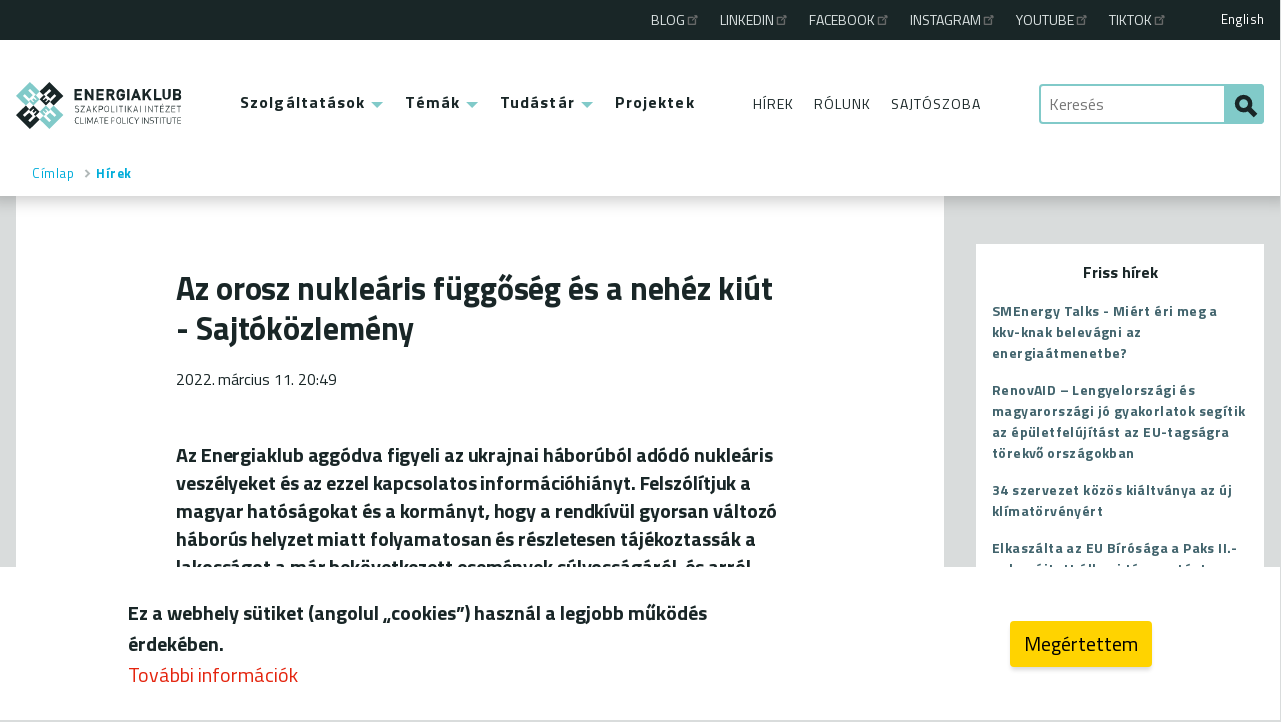

--- FILE ---
content_type: text/html; charset=UTF-8
request_url: https://energiaklub.hu/hirek/az-orosz-nuklearis-fuggoseg-es-a-nehez-kiut-sajtokozlemeny-5057
body_size: 41519
content:
<!DOCTYPE html>
<html lang="hu" dir="ltr" prefix="og: https://ogp.me/ns#">
  <head>
    <meta charset="utf-8" />
<script async src="https://www.googletagmanager.com/gtag/js?id=G-VJKPHHGTHF"></script>
<script>window.dataLayer = window.dataLayer || [];function gtag(){dataLayer.push(arguments)};gtag("js", new Date());gtag("set", "developer_id.dMDhkMT", true);gtag("config", "G-VJKPHHGTHF", {"groups":"default","page_placeholder":"PLACEHOLDER_page_location","allow_ad_personalization_signals":false});</script>
<meta property="og:site_name" content="ENERGIAKLUB" />
<meta property="og:title" content="Az orosz nukleáris függőség és a nehéz kiút - Sajtóközlemény" />
<meta property="og:description" content="Az Energiaklub aggódva figyeli az ukrajnai háborúból adódó nukleáris veszélyeket és az ezzel kapcsolatos információhiányt. Felszólítjuk a magyar hatóságokat és a kormányt, hogy a rendkívül gyorsan változó háborús helyzet miatt folyamatosan és részletesen tájékoztassák a lakosságot a már bekövetkezett események súlyosságáról, és arról, hogy egy esetlegesen bekövetkező vészhelyzetben mik a terveik, milyen csatornákon fognak kommunikálni, és mi a lakosság teendője." />
<meta property="og:image" content="https://energiaklub.hu/files/news/foto%CC%81%20nuclear-power-plant-261119_1920.jpg" />
<meta name="Generator" content="Drupal 10 (https://www.drupal.org)" />
<meta name="MobileOptimized" content="width" />
<meta name="HandheldFriendly" content="true" />
<meta name="viewport" content="width=device-width, initial-scale=1.0" />
<link rel="alternate" hreflang="hu" href="https://energiaklub.hu/hirek/az-orosz-nuklearis-fuggoseg-es-a-nehez-kiut-sajtokozlemeny-5057" />
<link rel="canonical" href="https://energiaklub.hu/hirek/az-orosz-nuklearis-fuggoseg-es-a-nehez-kiut-sajtokozlemeny-5057" />
<link rel="shortlink" href="https://energiaklub.hu/node/5057" />
<script>window.a2a_config=window.a2a_config||{};a2a_config.callbacks=[];a2a_config.overlays=[];a2a_config.templates={};</script>

    <title>Az orosz nukleáris függőség és a nehéz kiút - Sajtóközlemény | ENERGIAKLUB</title>
    <link rel="stylesheet" media="all" href="/files/css/css_LXeZNGgVgJK6v9Gkn7DGq6qvv_eEVavGSIUYfFMdeFs.css?delta=0&amp;language=hu&amp;theme=ek8t&amp;include=[base64]" />
<link rel="stylesheet" media="all" href="/files/css/css_hjHeRPxcxVyAFJIJMb_xb6_Lg1Q9aEh-eZBq1p4C2Yo.css?delta=1&amp;language=hu&amp;theme=ek8t&amp;include=[base64]" />

    

    <link rel="apple-touch-icon" sizes="180x180" href="/icon/apple-touch-icon.png">
    <link rel="icon" type="image/png" sizes="32x32" href="/icon/favicon-32x32.png">
    <link rel="icon" type="image/png" sizes="16x16" href="/icon/favicon-16x16.png">
    <link rel="manifest" href="/icon/site.webmanifest">
    <link rel="shortcut icon" href="/icon/favicon.ico">
    <meta name="msapplication-TileColor" content="#ffffff">
    <meta name="msapplication-config" content="/icon/browserconfig.xml">
    <link rel="mask-icon" href="/icon/safari-pinned-tab.svg" color="#5bbad5">
    <meta name="theme-color" content="#ffffff">

  </head>
  <body>
        <a href="#main-content" class="visually-hidden focusable">
      Ugrás a tartalomra
    </a>
    
        
    <header class="grd headerr" role="banner">
            <div class="headerr__topbar"></div>
    <div class="headerr__logo">
        <a class="iconn-indent iconn-indent--logo logo-hu" href="/">
            ENERGIAKLUB
        </a>
    </div>
    <div class="language-switcher-language-url block headerr__lang" id="block-lang" role="navigation">
  
    
      <a href="/en" class="language-link" hreflang="en" data-drupal-link-system-path="&lt;front&gt;">English</a>
  </div>

    <div class="navigationn grd" id="mobileSearchTarget">
        <div class="grd" id="mobileMenuTarget">
            <!-- mobile-menu      -->
            <ul class="mobilemenu grd">
                <li class="mobilemenu__search">
                    <a class="iconn-indent iconn-indent--search-mob" href="#mobileSearchTarget">Keresés</a>
                </li>
                <li class="mobilemenu__search mobilemenu__search--close">
                    <a class="iconn-indent iconn-indent--search-mob" href="#">Close</a>
                </li>
                <li class="mobilemenu__menu">
                    <a class="iconn-after iconn-after--hamburger" href="#mobileMenuTarget"><span>Menü</span></a>
                </li>
                <li class="mobilemenu__menu mobilemenu__menu--close">
                    <a class="iconn-after iconn-after--hamburger" href="#"><span>Menü</span></a>
                </li>
            </ul>
            <!--       mobile-menu -->

            <!-- menu      -->
            <div class="menuu">
                <nav role="navigation" aria-labelledby="block-main-menu" id="block-main" class="block menuu-main">
            
  <h2 class="visually-hidden" id="block-main-menu">Main menu</h2>
  

        
              <ul>
              <li>
        <a href="/szolgaltatasok" data-drupal-link-system-path="szolgaltatasok">Szolgáltatások</a>
                                <ul>
              <li>
        <a href="/szolgaltatasok/kutatas" data-drupal-link-system-path="node/3997">Kutatás</a>
              </li>
          <li>
        <a href="/szolgaltatasok/kepzes" data-drupal-link-system-path="node/3998">Képzés</a>
              </li>
          <li>
        <a href="/szolgaltatasok/kommunikacio" data-drupal-link-system-path="node/3999">Kommunikáció</a>
              </li>
          <li>
        <a href="/szolgaltatasok/klima-es-energiastrategia" data-drupal-link-system-path="node/4000">Klíma- és energiastratégia</a>
              </li>
          <li>
        <a href="/szolgaltatasok/konzultacio" data-drupal-link-system-path="node/4001">Konzultáció</a>
              </li>
        </ul>
  
              </li>
          <li>
        <a href="/temak" data-drupal-link-system-path="temak">Témák</a>
                                <ul>
              <li>
        <a href="/temak/megujulo-energia" data-drupal-link-system-path="node/6">Megújuló energia</a>
              </li>
          <li>
        <a href="/temak/paks" data-drupal-link-system-path="node/7">Paks</a>
              </li>
          <li>
        <a href="/temak/telepulesek" data-drupal-link-system-path="node/8">Települések</a>
              </li>
          <li>
        <a href="/temak/epuletek" data-drupal-link-system-path="node/3">Épületek</a>
              </li>
          <li>
        <a href="/temak/klima-es-energiapolitika" data-drupal-link-system-path="node/4">Klíma- és energiapolitika</a>
              </li>
          <li>
        <a href="/temak/korrupcio" data-drupal-link-system-path="node/5">Korrupció</a>
              </li>
          <li>
        <a href="/temak/energiatanusitvany" data-drupal-link-system-path="node/2">Energiatanúsítvány</a>
              </li>
          <li>
        <a href="/temak/energiaszegenyseg" data-drupal-link-system-path="node/1">Energiaszegénység</a>
              </li>
        </ul>
  
              </li>
          <li>
        <a href="/tudastar" data-drupal-link-system-path="tudastar">Tudástár</a>
                                <ul>
              <li>
        <a href="/tudastar?type=study" data-drupal-link-query="{&quot;type&quot;:&quot;study&quot;}" data-drupal-link-system-path="tudastar">Tanulmány</a>
              </li>
          <li>
        <a href="/tudastar?type=brochure" data-drupal-link-query="{&quot;type&quot;:&quot;brochure&quot;}" data-drupal-link-system-path="tudastar">Brosúra</a>
              </li>
          <li>
        <a href="/tudastar?type=infographics" data-drupal-link-query="{&quot;type&quot;:&quot;infographics&quot;}" data-drupal-link-system-path="tudastar">Infografika</a>
              </li>
          <li>
        <a href="/tudastar?type=tutorial" data-drupal-link-query="{&quot;type&quot;:&quot;tutorial&quot;}" data-drupal-link-system-path="tudastar">Oktatóanyag</a>
              </li>
          <li>
        <a href="/tudastar?type=video" data-drupal-link-query="{&quot;type&quot;:&quot;video&quot;}" data-drupal-link-system-path="tudastar">Videó</a>
              </li>
          <li>
        <a href="/tudastar?type=photos" data-drupal-link-query="{&quot;type&quot;:&quot;photos&quot;}" data-drupal-link-system-path="tudastar">Fotók</a>
              </li>
          <li>
        <a href="/tudastar?type=podcast" data-drupal-link-query="{&quot;type&quot;:&quot;podcast&quot;}" data-drupal-link-system-path="tudastar">Podcast</a>
              </li>
          <li>
        <a href="/tudastar?type=article" data-drupal-link-query="{&quot;type&quot;:&quot;article&quot;}" data-drupal-link-system-path="tudastar">Cikk</a>
              </li>
        </ul>
  
              </li>
          <li>
        <a href="/projektek" data-drupal-link-system-path="projektek">Projektek</a>
              </li>
        </ul>
  


  </nav>

                <nav role="navigation" aria-labelledby="block-second-menu" id="block-second" class="block menuu-second">
            
  <h2 class="visually-hidden" id="block-second-menu">Second menu</h2>
  

        
              <ul>
              <li>
        <a href="/hirek" data-drupal-link-system-path="hirek">Hírek</a>
              </li>
          <li>
        <a href="/rolunk" data-drupal-link-system-path="node/51">Rólunk</a>
              </li>
          <li>
        <a href="/sajtoszoba" data-drupal-link-system-path="sajtoszoba">Sajtószoba</a>
              </li>
        </ul>
  


  </nav>

                <nav role="navigation" aria-labelledby="block-third-menu" id="block-third" class="block menuu-third">
            
  <h2 class="visually-hidden" id="block-third-menu">Third menu</h2>
  

        
              <ul>
              <li>
        <a href="https://energiabox.hvgblog.hu/">Blog</a>
              </li>
          <li>
        <a href="https://www.linkedin.com/company/energia-klub-environmental-association">Linkedin</a>
              </li>
          <li>
        <a href="https://www.facebook.com/Energiaklub/">Facebook</a>
              </li>
          <li>
        <a href="https://www.instagram.com/energiaklub">Instagram</a>
              </li>
          <li>
        <a href="https://www.youtube.com/@energiaklub">Youtube</a>
              </li>
          <li>
        <a href="https://www.tiktok.com/@energiaklub">TikTok</a>
              </li>
        </ul>
  


  </nav>

            </div>
            <!--       menu -->

            <!-- search       -->
            <div class="searchh-hidebutton">
                <a class="iconn-indent iconn-indent--search-mob" href="#mobileSearchTarget">Keresés</a>
            </div>
            <div class="searchh-hidebutton searchh-hidebutton--close">
                <a class="iconn-indent iconn-indent--search-mob" href="#">Close</a>
            </div>
            <form id="mobileSearchTarget" class="searchh searchh--site" action="/kereses" method="get">
                <input class="searchh__input" name="search" type="text" placeholder="Keresés">
                <button class="searchh__submit iconn-indent iconn-indent--search-mob" title="search" type="submit"></button>
            </form>
            <!--       search -->

        </div>
    </div>
    <div id="block-crumbs" class="block">
  
    
        <nav role="navigation" aria-labelledby="system-breadcrumb">
    <h2 class="visually-hidden">Morzsa</h2>
    <ul class="breadcrumbb">
          <li>
                  <a href="/">Címlap</a>
              </li>
          <li>
                  <a href="/hirek">Hírek</a>
              </li>
        </ul>
  </nav>

  </div>


    </header>





<div class="page">
            <main class="mainn mainn--75" role="main">
                                <div data-drupal-messages-fallback class="hidden"></div>


                            <div id="block-content" class="block">
  
    
      <article class="articlee articlee--newsitem">
    <div class="articlee__wrapper">
        
        <h1>
            
<span class="field_type-string">Az orosz nukleáris függőség és a nehéz kiút - Sajtóközlemény</span>

        </h1>
        
              <div class="articlee__publication_data">
    <time class="articlee__time" datetime="2022-03-11T20:49:31+0100">2022. március 11. 20:49</time>
  </div>
        
                <div>
            <div class="articlee__lead  articlee__text">
            <p><strong>Az Energiaklub aggódva figyeli az ukrajnai háborúból adódó nukleáris veszélyeket és az ezzel kapcsolatos információhiányt.&nbsp;Felszólítjuk a magyar hatóságokat és a kormányt, hogy a rendkívül gyorsan változó háborús helyzet miatt folyamatosan és részletesen tájékoztassák a lakosságot a már bekövetkezett események súlyosságáról, és arról, hogy egy esetlegesen bekövetkező vészhelyzetben mik a terveik, milyen csatornákon fognak kommunikálni, és mi a lakosság teendője.</strong></p>
    </div><div class="articlee__description  articlee__text">
            <p>Az Energiaklub aggódva figyeli az ukrajnai háborúból adódó nukleáris veszélyeket és az ezzel kapcsolatos információhiányt. A Nemzetközi Atomenergia Ügynökség március 8 óta nincs kapcsolatban a csernobili atomerőmű megfigyelő berendezéseivel, március 9-én pedig megszakadt az erőmű áramellátása, mert a harcokban megsérült az ellátást biztosító vezeték. Ezáltal veszélybe került a kiégett fűtőelemek hűtése. A magyar olvasók ezt követően nehezen tudtak hiteles forrásokból informálódni, hogy a kialakult helyzet mennyire veszélyes a Magyarországon élők számára.</p>
<p>Évtizedek óta hangsúlyozzuk a megújuló energiákra alapuló, decentralizált energiarendszer fontosságát, amely nem csak klímavédelmi és környezetvédelmi, hanem nemzetbiztonsági szempontból is fontos. Az ilyen rendszer földrajzilag elszórtabban helyezkedik el, és többfajta helyi energiaforrásra épül, egy esetleges ellenséges támadás nehezebben tudja kiiktatni. Támadás esetén a megújuló energiaforrásokra épülő erőművek nem okoznak további súlyos környezeti katasztrófákat.</p>
<p>Március 10-11-én az EU állam- és kormányfői megpróbálnak kidolgozni és elfogadni egy sürgős tervet a tagállamok orosz fosszilis tüzelőanyagoktól való függőségének fokozatos megszüntetésére. Az európai atomenergia-ágazat hasonló problémával küzd, amelyet azonban valószínűleg még nehezebb lesz kezelni. Az ágazat nagymértékben függ az orosz tulajdonú vállalatoktól, és nem csak a Közép- és Kelet-Európában. Az EU legutóbbi, Oroszországgal szembeni szankciói egyelőre nem terjednek ki a nukleáris ágazatra, de néhány, évek óta erőltetett és viszonylag előrehaladott tervezésű vagy előkészítettségű új erőmű-építési projektet már töröltek vagy a közeljövőben törölhetnek.</p>
    </div><span class="a2a_kit a2a_kit_size_32 addtoany_list" data-a2a-url="https://energiaklub.hu/hirek/az-orosz-nuklearis-fuggoseg-es-a-nehez-kiut-sajtokozlemeny-5057" data-a2a-title="Az orosz nukleáris függőség és a nehéz kiút - Sajtóközlemény"><a class="a2a_button_facebook"></a><a class="a2a_button_twitter"></a></span>

        </div>
                          <hr>
<ul class="attachmentss">
    <li><span target="_blank" class="file file--mime-application-pdf file--application-pdf"><a href="/files/news/Sajto%CC%81ko%CC%88zleme%CC%81ny_Energiaklub.pdf" type="application/pdf" title="Sajtóközlemény_Energiaklub.pdf" target="_blank">A sajtóközlemény teljes szövege letölthető itt</a></span>
  <span>(119.75 KB)</span>
</li>
</ul>

    </div>
</article>

  </div>
<div class="views-element-container block" id="block-block-topic-series">
  
    
      <div><div class="listblock lst js-view-dom-id-bdf17a487f8ac0e9cf7300abc9f8af91fc02884cf6085922c36977768b28ca0f">
  
  
  

  
  
  

    

  
  

  
  
</div>
</div>

  </div>
<div id="block-separator-related" class="block separatorr">
  
      <h2>Kapcsolódó tartalom</h2>
    
      
  </div>
<div class="cardblock grd block" id="block-block-related-content">
  
    
      <article class="cardd cardd--study cardd--download">
    <a href="/tanulmany/zold-magyarorszag-energia-utiterv-3945">
                      <div class="cardd__image">
                <img loading="lazy" src="/files/styles/teaser/public/study/z%C3%B6ld%20MO.JPG?itok=2-4HEkHS" alt="Zöld Magyarország Energia Útiterv" />




            <div class="image-source">Energiaklub</div>

        </div>
                            <div class="cardd__label">
          Tanulmány
        </div>
                            <div class="cardd__content">
      <h2 class="cardd__title">
        
<span class="field_type-string">Zöld Magyarország Energia Útiterv</span>

      </h2>
          
            <div class="field_type-datetime cardd__time"><time datetime="2016-05-15T12:00:00Z">2016. május 15.</time>
</div>
      
                        <div class="cardd__text">
            
            <div class="field_type-text_long">  <p>Magyarország jövőbeli energaigényének fedezéséhez nincs szükség atomerőműre. Az összes energiafelhasználás akár 50%-a, a termelt áram pedig 80%-a is származhat megújulókból 2050-re, a szükségletek...</p>

</div>
      
          </div>
                  </div>
  </a>
              <div class="buttonn buttonn--download">
    <a class="buttonn__link" href="/files/study/zoldmagyarorszag.pdf" target="_blank">Letöltöm</a>
  </div>

      </article>
<article class="cardd cardd--study">
    <a href="/tanulmany/az-atomenergia-es-a-radioaktiv-hulladekok-esete-kiadvany-4934">
                      <div class="cardd__image">
                <img loading="lazy" src="/files/styles/teaser/public/study/hullad%C3%A9kok.jpg?h=88ef7c7f&amp;itok=0D2wodwN" alt="" />




          
        </div>
                            <div class="cardd__label">
          Tanulmány
        </div>
                            <div class="cardd__content">
      <h2 class="cardd__title">
        
<span class="field_type-string">Az atomenergia és a radioaktív hulladékok esete - KIADVÁNY</span>

      </h2>
          
            <div class="field_type-datetime cardd__time"><time datetime="2021-03-26T12:00:00Z">2021. március 26.</time>
</div>
      
                        <div class="cardd__text">
            
            <div class="field_type-text_long">  <p>Tíz évvel a fukusimai és harmincöt évvel a csernobili atomerőmű-baleset után az Energiaklub áttekintette az atomenergia elmúlt 70 éves törtnetét és mai helyzetét. Szakértőink két új tanulmányt...</p>

</div>
      
          </div>
                  </div>
  </a>
            
      </article>
<article class="cardd cardd--newsitem cardd--download">
    <a href="/hirek/egy-flekk-energia-palyazat-ujsagiroknak-3133">
                      <div class="cardd__image">
                <img loading="lazy" src="/files/styles/teaser/public/topic/klima-es-energiapolitika.jpg?itok=SUE0p9OE" alt="Klíma és energiapolitika" />




          
        </div>
                                          <div class="cardd__content">
      <h2 class="cardd__title">
        
<span class="field_type-string">&quot;Egy flekk energia&quot; - pályázat újságíróknak</span>

      </h2>
      <div class="cardd__time">
    <time datetime="2011-10-04T14:53:33+0200">2011. október 4.</time>
</div>
                        <div class="cardd__text">
            
            <div class="field_type-text_long">  <p>„Egy flekk energia” – Az ENERGIAKLUB pályázata újságíróknak az energiahatékonyság témában.</p>

</div>
      
          </div>
                  </div>
  </a>
              <div class="buttonn buttonn--download">
    <a class="buttonn__link" href="/files/news/energiaklub_sajtopalyazat_workshop.pdf" target="_blank">Letöltöm</a>
  </div>

      </article>
<article class="cardd cardd--service">
    <a href="/szolgaltatas/fenntarthato-energia-es-klimaakcioterv-secap-4003">
                      <div class="cardd__image">
                <img loading="lazy" src="/files/styles/teaser/public/service/seap.png?h=c20bd63f&amp;itok=1H7Vpi-e" alt="" />




          
        </div>
                                          <div class="cardd__content">
      <h2 class="cardd__title">
        
<span class="field_type-string">Fenntartható Energia- és Klímaakcióterv - SECAP</span>

      </h2>
                                    <div class="cardd__text">
            
            <div class="field_type-text_long">  <p>Az Energiaklub az elmúlt években több mint 25 magyar település önkormányzatának segített az európai Polgármesterek Szövetsége követelményeinek megfelelő helyi Fenntartható Energia (és Klíma) Akcióterv...</p>

</div>
      
          </div>
                  </div>
  </a>
            
      </article>
<article class="cardd cardd--study cardd--download">
    <a href="/tanulmany/igy-boldogulnak-a-megujulokkal-az-atomenergiara-nemet-mondo-orszagok-5098">
                      <div class="cardd__image">
                <img loading="lazy" src="/files/styles/teaser/public/study/energy-g914d44fdf_1920.png?itok=GpnLhh6r" alt="" />




            <div class="image-source">Kép: Pixabay</div>

        </div>
                            <div class="cardd__label">
          Tanulmány
        </div>
                            <div class="cardd__content">
      <h2 class="cardd__title">
        
<span class="field_type-string">Így boldogulnak a megújulókkal az atomenergiára nemet mondó országok</span>

      </h2>
          
            <div class="field_type-datetime cardd__time"><time datetime="2022-07-25T12:00:00Z">2022. július 25.</time>
</div>
      
                        <div class="cardd__text">
            
            <div class="field_type-text_long">  <p>Az európai országok többségében nem működik atomerőmű: 44 országból 26 nem rendelkezik reaktorral. Ha csak a 27 tagú EU-t nézzük, itt 14 tagállam mond nemet az atomra: Írország, Dánia, Luxemburg...</p>

</div>
      
          </div>
                  </div>
  </a>
              <div class="buttonn buttonn--download">
    <a class="buttonn__link" href="/files/study/Atomrenergia%CC%81ra%20nemet%20mondo%CC%81%20orsza%CC%81gok.pdf" target="_blank">Letöltöm</a>
  </div>

      </article>
<article class="cardd cardd--blog">
    <a href="http://energiabox.blog.hu/2016/06/21/az_egylabu_szek_esete_magyarorszaggal_232" target="_blank">
                  <div class="cardd__image">
                <img loading="lazy" src="/files/styles/teaser/public/topic/paks.jpg?itok=sLcDWJDi" alt="Paks" />




          
        </div>
                            <div class="cardd__label">
          Blog
        </div>
                            <div class="cardd__content">
      <h2 class="cardd__title">
        
<span class="field_type-string">Az egylábú szék esete Magyarországgal</span>

      </h2>
      <div class="cardd__time">
    <time datetime="2016-06-21T09:10:22+0200">2016. június 21.</time>
</div>
  <div class="cardd__author">Magyar László</div>
                        <div class="cardd__text">
            
            <div class="field_type-text_long">  <p>Nem kérdés, hogy egyetlen lábat könnyebb kifaragni, mint sokat, amiket aztán később még egymáshoz is kell igazítani. De gondoljunk bele, vajon rá mernénk ülni egy egylábú székre? És hogy mit...</p>

</div>
      
          </div>
                  </div>
  </a>
        </article>
<article class="cardd cardd--project">
    <a href="/projekt/a-demokratikus-jogok-ervenyesitese-az-uj-paksi-atomeromu-epitese-kapcsan-3668">
                      <div class="cardd__image">
                <img loading="lazy" src="/files/styles/teaser/public/project/egt_ncta.jpg?itok=4cADUnGW" />




          
        </div>
                                          <div class="cardd__content">
      <h2 class="cardd__title">
        
<span class="field_type-string">A demokratikus jogok érvényesítése az új paksi atomerőmű építése kapcsán</span>

      </h2>
          
            <div class="field_type-datetime cardd__time"><time datetime="2014-08-01T12:00:00Z">2014. 08. 1.</time>
</div>
       - 
            <div class="field_type-datetime cardd__time"><time datetime="2016-04-01T12:00:00Z">2016. 04. 1.</time>
</div>
      
                        <div class="cardd__text">
            
            <div class="field_type-text_long">  <p>Az új paksi atomerőmű megépítése 4-5000 milliárd forint közpénz elköltését jelentené. A legalább 70 évre számos kérdést meghatározó ügyben a nyilvánosság kizárásával hoztak döntést. A demokratikus...</p>

</div>
      
          </div>
                  </div>
  </a>
        </article>
<article class="cardd cardd--blog">
    <a href="http://energiabox.blog.hu/2014/01/22/kormanyzati_logika_546" target="_blank">
                  <div class="cardd__image">
                <img loading="lazy" src="/files/styles/teaser/public/topic/paks.jpg?itok=sLcDWJDi" alt="Paks" />




          
        </div>
                            <div class="cardd__label">
          Blog
        </div>
                            <div class="cardd__content">
      <h2 class="cardd__title">
        
<span class="field_type-string">Kormányzati logika</span>

      </h2>
      <div class="cardd__time">
    <time datetime="2014-01-22T09:37:26+0100">2014. január 22.</time>
</div>
                        <div class="cardd__text">
            
            <div class="field_type-text_long">  <p>Szerző: Perger András A paksi beruházás melletti kormányzati érvelés szerint, „A magyar költségvetés által finanszírozható konstrukció keretében valósul meg az a beruházás, amely Magyarország számára...</p>

</div>
      
          </div>
                  </div>
  </a>
        </article>
<article class="cardd cardd--blog">
    <a href="https://energiabox.hvgblog.hu/2023/09/26/az-energiaklub-velemenye-a-nekt-atomenergiara-vonatkozo-elemeirol/" target="_blank">
                  <div class="cardd__image">
                <img loading="lazy" src="/files/styles/teaser/public/blog/Paksi_atomeromu-Barna%20Rovacs%20%28Rovibroni%29%20CC%20BY-SA%204.0%20via%20Wikimedia%20Commons.jpeg?itok=aAMJPajA" alt="Paksi atomerőmű" />




          
        </div>
                            <div class="cardd__label">
          Blog
        </div>
                            <div class="cardd__content">
      <h2 class="cardd__title">
        
<span class="field_type-string">Az Energiaklub véleménye a NEKT atomenergiára vonatkozó elemeiről</span>

      </h2>
      <div class="cardd__time">
    <time datetime="2023-09-26T17:58:34+0200">2023. szeptember 26.</time>
</div>
                        <div class="cardd__text">
            
            <div class="field_type-text_long">  <p>Előrelépés és megtorpanás egyaránt jellemzi az átdolgozás alatt álló Nemzeti Energia- és Klímaterv (NEKT) véleményezésre közzétett kivonatát, melyet az Energiaklub is értékelt júliusban. Az...</p>

</div>
      
          </div>
                  </div>
  </a>
        </article>
<div id="related-more-button" class="buttonn buttonn--more"><a href="/ajax/node/5057/related/1?_wrapper_format=drupal_ajax" class="buttonn__link" id="ajax-link">Tovább</a></div>

  </div>


        </main>
    
            <aside class="mainn mainn--75 grd asidee" role="complementary">
                <div class="views-element-container block widgett widgett--banner" id="block-block-banner-aside">
    <div><div class="js-view-dom-id-fb8d93093f48c6704e617cfb784ce6d8d81bee653f3755fd3222eeadeb9f95ed">
  
  
  

  
  
  

    

  
  

  
  
</div>
</div>

</div>
<div class="views-element-container block widgett widgett--fresh" id="block-block-fresh">
    <div class="widgett__content">
        
                    <h2>Friss hírek</h2>
                
                    <div><div class="js-view-dom-id-abdfe699c2c9c2f292992de266b90d0bbc3c68159f548ea9ccdc3e1563b83787">
  
  
  

  
  
  

  <div>
  
  <ul class="widgett__list">

          <li><div class="views-field views-field-title"><span class="field-content"><a href="/rendezveny/smenergy-talks-miert-eri-meg-a-kkv-knak-belevagni-az-energiaatmenetbe-5352" hreflang="hu">SMEnergy Talks - Miért éri meg a kkv-knak belevágni az energiaátmenetbe? </a></span></div></li>
          <li><div class="views-field views-field-title"><span class="field-content"><a href="/hirek/renovaid-lengyelorszagi-es-magyarorszagi-jo-gyakorlatok-segitik-az-epuletfelujitast-az-eu-5350" hreflang="hu">RenovAID – Lengyelországi és magyarországi jó gyakorlatok segítik az épületfelújítást az EU-tagságra törekvő országokban</a></span></div></li>
          <li><div class="views-field views-field-title"><span class="field-content"><a href="/hirek/34-szervezet-kozos-kialtvanya-az-uj-klimatorvenyert-5339" hreflang="hu">34 szervezet közös kiáltványa az új klímatörvényért</a></span></div></li>
          <li><div class="views-field views-field-title"><span class="field-content"><a href="/hirek/elkaszalta-az-eu-birosaga-a-paks-ii-nek-nyujtott-allami-tamogatast-5338" hreflang="hu">Elkaszálta az EU Bírósága a Paks II.-nek nyújtott állami támogatást</a></span></div></li>
    
  </ul>

</div>

    

  
  

  
  
</div>
<a href="/hirek" class="buttonn submitt">Tovább</a></div>

            </div>
</div>
<div class="views-element-container block widgett widgett--blog" id="block-block-blog">
    <div class="widgett__content">
        
                    <h2>Blog</h2>
                
                    <div><div class="js-view-dom-id-f0b1d72c144103ab822d29c6e6c0560817125e7c3af7a3bccf123b3a36fbd59b">
  
  
  

  
  
  

  <div>
  
  <ul class="widgett__list">

          <li><div><span><a href="https://energiabox.hvgblog.hu/2025/04/29/igy-segitjuk-albaniat-es-koszovot-a-zoldebb-jovo-fele-vezeto-uton/" target="_blank">Így segítjük Albániát és Koszovót a zöldebb jövő felé vezető úton</a></span></div></li>
          <li><div><span><a href="https://energiabox.hvgblog.hu/2025/04/03/innovacio-fenntarthatosag-es-emberkozpontusag-ezekkel-talalkoztunk-legutobbi-vallalatlatogatasunk-soran-a-smenergy-projekt-kereteben/" target="_blank">Innováció, fenntarthatóság és emberközpontúság – ezekkel találkoztunk legutóbbi vállalatlátogatásunk során a SMEnergy projekt keretében</a></span></div></li>
          <li><div><span><a href="https://energiabox.hvgblog.hu/2025/03/04/managenergy-mesterkurzus-hogyan-valtoztatjak-meg-az-egyablakos-tanacsadok-az-epuletfelujitasokat/" target="_blank">ManagEnergy Mesterkurzus: Hogyan változtatják meg az egyablakos tanácsadók az épületfelújításokat?</a></span></div></li>
          <li><div><span><a href="https://energiabox.hvgblog.hu/2024/12/06/utazas-a-western-expressen/" target="_blank">Utazás a Western Expressen</a></span></div></li>
          <li><div><span><a href="https://energiabox.hvgblog.hu/2024/12/02/innovativ-megoldasok-a-fenntarthato-jovoert-chemnitzben-tett-tanulmanyutunk-legfontosabb-allomasai/" target="_blank">Innovatív megoldások a fenntartható jövőért: Chemnitzben tett tanulmányútunk legfontosabb állomásai</a></span></div></li>
          <li><div><span><a href="https://energiabox.hvgblog.hu/2024/10/21/bekabol-kiralyfi/" target="_blank">Békából királyfi</a></span></div></li>
    
  </ul>

</div>

    

  
  

  
  
</div>
<a href="https://energiabox.hvgblog.hu/" target="_blank" class="buttonn submitt">Tovább a blogra!</a></div>

            </div>
</div>


        </aside>
    </div>
    <footer class="footerr" role="contentinfo">
            <div id="block-block-footer-contact" class="block">
  
    
      <ul class="footerr-contact grd"><li><a href="http://goo.gl/IeCsFK" class="iconn-before iconn-before--location" target="_blank">1056 Budapest, Szerb u. 17-19.</a></li><li><a href="tel:+36205447100" class="iconn-before iconn-before--phone">+36 20 544-7100 (H-P: 9-18)</a></li><li><a href="mailto:energiaklub@energiaklub.hu" class="iconn-before iconn-before--mail">energiaklub@energiaklub.hu</a></li></ul>
  </div>
<nav role="navigation" aria-labelledby="block-footer-menu" id="block-footer" class="block">
            
  <h2 class="visually-hidden" id="block-footer-menu">Lábléc</h2>
  

        
              <ul class="footerr-disclaimer grd">
              <li>
        <span>© ENERGIAKLUB - minden jog fenntartva</span>
              </li>
          <li>
        <a href="/felhasznalasi-feltetelek" data-drupal-link-system-path="node/54">felhasználási feltételek</a>
              </li>
          <li>
        <a href="/adatkezelesi-tajekoztato" data-drupal-link-system-path="node/2394">adatkezelési tájékoztató</a>
              </li>
          <li>
        <a href="http://energiabox.blog.hu">blog (archív)</a>
              </li>
        </ul>
  


  </nav>


    </footer>



    
    <script type="application/json" data-drupal-selector="drupal-settings-json">{"path":{"baseUrl":"\/","pathPrefix":"","currentPath":"node\/5057","currentPathIsAdmin":false,"isFront":false,"currentLanguage":"hu"},"pluralDelimiter":"\u0003","suppressDeprecationErrors":true,"ajaxPageState":{"libraries":"[base64]","theme":"ek8t","theme_token":null},"ajaxTrustedUrl":{"":true},"google_analytics":{"account":"G-VJKPHHGTHF","trackOutbound":true,"trackMailto":true,"trackTel":true,"trackDownload":true,"trackDownloadExtensions":"7z|aac|arc|arj|asf|asx|avi|bin|csv|doc(x|m)?|dot(x|m)?|exe|flv|gif|gz|gzip|hqx|jar|jpe?g|js|mp(2|3|4|e?g)|mov(ie)?|msi|msp|pdf|phps|png|ppt(x|m)?|pot(x|m)?|pps(x|m)?|ppam|sld(x|m)?|thmx|qtm?|ra(m|r)?|sea|sit|tar|tgz|torrent|txt|wav|wma|wmv|wpd|xls(x|m|b)?|xlt(x|m)|xlam|xml|z|zip","trackColorbox":true},"data":{"extlink":{"extTarget":true,"extTargetAppendNewWindowDisplay":true,"extTargetAppendNewWindowLabel":"(opens in a new window)","extTargetNoOverride":false,"extNofollow":true,"extTitleNoOverride":false,"extNoreferrer":true,"extFollowNoOverride":true,"extClass":"ext","extLabel":"(k\u00fcls\u0151 hivatkoz\u00e1s)","extImgClass":false,"extSubdomains":true,"extExclude":"","extInclude":"","extCssExclude":"","extCssInclude":"","extCssExplicit":"","extAlert":false,"extAlertText":"Ez a hivatkoz\u00e1s egy k\u00fcls\u0151 webhelyre mutat, melynek tartalm\u00e1\u00e9rt nem v\u00e1llalunk felel\u0151ss\u00e9get.","extHideIcons":false,"mailtoClass":"mailto","telClass":"","mailtoLabel":"(a hivatkoz\u00e1s emailt k\u00fcld)","telLabel":"(link is a phone number)","extUseFontAwesome":false,"extIconPlacement":"append","extPreventOrphan":false,"extFaLinkClasses":"fa fa-external-link","extFaMailtoClasses":"fa fa-envelope-o","extAdditionalLinkClasses":"","extAdditionalMailtoClasses":"","extAdditionalTelClasses":"","extFaTelClasses":"fa fa-phone","allowedDomains":[],"extExcludeNoreferrer":""}},"eu_cookie_compliance":{"cookie_policy_version":"1.0.0","popup_enabled":true,"popup_agreed_enabled":false,"popup_hide_agreed":false,"popup_clicking_confirmation":false,"popup_scrolling_confirmation":false,"popup_html_info":"\u003Cdiv aria-labelledby=\u0022popup-text\u0022  class=\u0022eu-cookie-compliance-banner eu-cookie-compliance-banner-info eu-cookie-compliance-banner--default\u0022\u003E\n  \u003Cdiv class=\u0022popup-content info eu-cookie-compliance-content\u0022\u003E\n        \u003Cdiv id=\u0022popup-text\u0022 class=\u0022eu-cookie-compliance-message\u0022 role=\u0022document\u0022\u003E\n      \u003Cp\u003E\u003Cstrong\u003EEz a webhely s\u00fctiket (angolul \u201ecookies\u201d) haszn\u00e1l a legjobb m\u0171k\u00f6d\u00e9s \u00e9rdek\u00e9ben.\u003C\/strong\u003E\u003Cbr\u003E\u003Ca href=\u0022\/adatkezelesi-tajekoztato\u0022\u003ETov\u00e1bbi inform\u00e1ci\u00f3k\u003C\/a\u003E\u003C\/p\u003E\n          \u003C\/div\u003E\n\n    \n    \u003Cdiv id=\u0022popup-buttons\u0022 class=\u0022eu-cookie-compliance-buttons\u0022\u003E\n            \u003Cbutton type=\u0022button\u0022 class=\u0022agree-button eu-cookie-compliance-default-button\u0022\u003EMeg\u00e9rtettem\u003C\/button\u003E\n          \u003C\/div\u003E\n  \u003C\/div\u003E\n\u003C\/div\u003E","use_mobile_message":false,"mobile_popup_html_info":"\u003Cdiv aria-labelledby=\u0022popup-text\u0022  class=\u0022eu-cookie-compliance-banner eu-cookie-compliance-banner-info eu-cookie-compliance-banner--default\u0022\u003E\n  \u003Cdiv class=\u0022popup-content info eu-cookie-compliance-content\u0022\u003E\n        \u003Cdiv id=\u0022popup-text\u0022 class=\u0022eu-cookie-compliance-message\u0022 role=\u0022document\u0022\u003E\n      \n          \u003C\/div\u003E\n\n    \n    \u003Cdiv id=\u0022popup-buttons\u0022 class=\u0022eu-cookie-compliance-buttons\u0022\u003E\n            \u003Cbutton type=\u0022button\u0022 class=\u0022agree-button eu-cookie-compliance-default-button\u0022\u003EMeg\u00e9rtettem\u003C\/button\u003E\n          \u003C\/div\u003E\n  \u003C\/div\u003E\n\u003C\/div\u003E","mobile_breakpoint":768,"popup_html_agreed":false,"popup_use_bare_css":true,"popup_height":"auto","popup_width":"100%","popup_delay":1000,"popup_link":"\/adatkezelesi-tajekoztato","popup_link_new_window":true,"popup_position":false,"fixed_top_position":true,"popup_language":"hu","store_consent":true,"better_support_for_screen_readers":false,"cookie_name":"","reload_page":false,"domain":"","domain_all_sites":false,"popup_eu_only":false,"popup_eu_only_js":false,"cookie_lifetime":100,"cookie_session":0,"set_cookie_session_zero_on_disagree":0,"disagree_do_not_show_popup":false,"method":"default","automatic_cookies_removal":true,"allowed_cookies":"","withdraw_markup":"\u003Cbutton type=\u0022button\u0022 class=\u0022eu-cookie-withdraw-tab\u0022\u003EPrivacy settings\u003C\/button\u003E\n\u003Cdiv aria-labelledby=\u0022popup-text\u0022 class=\u0022eu-cookie-withdraw-banner\u0022\u003E\n  \u003Cdiv class=\u0022popup-content info eu-cookie-compliance-content\u0022\u003E\n    \u003Cdiv id=\u0022popup-text\u0022 class=\u0022eu-cookie-compliance-message\u0022 role=\u0022document\u0022\u003E\n      \u003Ch2\u003EWe use cookies on this site to enhance your user experience\u003C\/h2\u003E\n\u003Cp\u003EYou have given your consent for us to set cookies.\u003C\/p\u003E\n    \u003C\/div\u003E\n    \u003Cdiv id=\u0022popup-buttons\u0022 class=\u0022eu-cookie-compliance-buttons\u0022\u003E\n      \u003Cbutton type=\u0022button\u0022 class=\u0022eu-cookie-withdraw-button \u0022\u003EWithdraw consent\u003C\/button\u003E\n    \u003C\/div\u003E\n  \u003C\/div\u003E\n\u003C\/div\u003E","withdraw_enabled":false,"reload_options":0,"reload_routes_list":"","withdraw_button_on_info_popup":false,"cookie_categories":[],"cookie_categories_details":[],"enable_save_preferences_button":true,"cookie_value_disagreed":"0","cookie_value_agreed_show_thank_you":"1","cookie_value_agreed":"2","containing_element":"body","settings_tab_enabled":false,"olivero_primary_button_classes":"","olivero_secondary_button_classes":"","close_button_action":"close_banner","open_by_default":true,"modules_allow_popup":true,"hide_the_banner":false,"geoip_match":true,"unverified_scripts":[]},"ckeditorAccordion":{"accordionStyle":{"collapseAll":1,"keepRowsOpen":0,"animateAccordionOpenAndClose":1,"openTabsWithHash":0,"allowHtmlInTitles":1}},"ajax":{"ajax-link":{"progress":{"type":"throbber"},"event":"click","url":null,"httpMethod":"POST","dialogType":"ajax"}},"user":{"uid":0,"permissionsHash":"6863daf750f381f928a801c80f348fc99c0bdca77d9a9d8a6e22d1ecbfb21b60"}}</script>
<script src="/files/js/js_T_7zcHTRIRm2k1m8GFmZ9Ygcw50dDEnP2z_XPK-zCiI.js?scope=footer&amp;delta=0&amp;language=hu&amp;theme=ek8t&amp;include=eJxtjcEOwyAMQ38Ilev-BkXgVik06QJM7d8Pqd0O005xni2bUmpKcnq6xTSbSnMxI3FTCxSjWmIV_1VXBJLcAPDJ-k5lopWOC_AwTQZanx02GtU2h_xonmejDcFQd5XKLzj0EFUzY5xtL0wS4f9Bh6MVlvyZu1-3qC4Fgcbe2ThW_wveOxhY_g"></script>
<script src="https://static.addtoany.com/menu/page.js" defer></script>
<script src="/files/js/js_vFkwsaMK4LIB4Pz5Wh6ckqPUqwqsVcM2XQNA-eD9dlc.js?scope=footer&amp;delta=2&amp;language=hu&amp;theme=ek8t&amp;include=eJxtjcEOwyAMQ38Ilev-BkXgVik06QJM7d8Pqd0O005xni2bUmpKcnq6xTSbSnMxI3FTCxSjWmIV_1VXBJLcAPDJ-k5lopWOC_AwTQZanx02GtU2h_xonmejDcFQd5XKLzj0EFUzY5xtL0wS4f9Bh6MVlvyZu1-3qC4Fgcbe2ThW_wveOxhY_g"></script>
<script src="/modules/contrib/ckeditor_accordion/js/accordion.frontend.min.js?t5mlm4"></script>
<script src="/files/js/js_3oos17zIIbHAucl59jyLzmjizElLlAMigTL7Bz7KbUg.js?scope=footer&amp;delta=4&amp;language=hu&amp;theme=ek8t&amp;include=eJxtjcEOwyAMQ38Ilev-BkXgVik06QJM7d8Pqd0O005xni2bUmpKcnq6xTSbSnMxI3FTCxSjWmIV_1VXBJLcAPDJ-k5lopWOC_AwTQZanx02GtU2h_xonmejDcFQd5XKLzj0EFUzY5xtL0wS4f9Bh6MVlvyZu1-3qC4Fgcbe2ThW_wveOxhY_g"></script>

  </body>
</html>


--- FILE ---
content_type: image/svg+xml
request_url: https://energiaklub.hu/themes/custom/ek8t/img/ek-sprites.svg
body_size: 53889
content:
<?xml version="1.0" encoding="UTF-8" standalone="no"?>
<svg
   width="1280"
   height="320"
   viewBox="0 0 1280 320"
   version="1.1"
   id="svg167"
   xmlns:xlink="http://www.w3.org/1999/xlink"
   xmlns="http://www.w3.org/2000/svg"
   xmlns:svg="http://www.w3.org/2000/svg">
  <defs
     id="defs26">
    <style
       id="style1">.a{fill:#81cac9;}.b{fill:none;}.c{fill:#536060;}.d,.i{fill:#192627;}.e{fill:#fff;}.f{fill:#bce1e0;}.g{fill:#67a0a4;}.h{fill:#b2b9b9;}.i{fill-rule:evenodd;}</style>
    <symbol
       id="a"
       viewBox="0 0 16 16">
      <rect
         class="b"
         width="16"
         height="16"
         id="rect1"
         x="0"
         y="0" />
      <rect
         class="d"
         x="3"
         y="3"
         width="10"
         height="2"
         id="rect2" />
      <rect
         class="d"
         x="3"
         y="11"
         width="10"
         height="2"
         id="rect3" />
      <rect
         class="d"
         x="3"
         y="7"
         width="10"
         height="2"
         id="rect4" />
    </symbol>
    <symbol
       id="b"
       viewBox="0 0 16 16">
      <rect
         class="b"
         width="16"
         height="16"
         id="rect5"
         x="0"
         y="0" />
      <polygon
         class="d"
         points="7,13 3,9 5,7 7,9 12,4 14,6 "
         id="polygon5" />
    </symbol>
    <symbol
       id="c"
       viewBox="0 0 16 16">
      <rect
         class="b"
         width="16"
         height="16"
         id="rect6"
         x="0"
         y="0" />
      <polygon
         class="e"
         points="7,13 3,9 5,7 7,9 12,4 14,6 "
         id="polygon6" />
    </symbol>
    <symbol
       id="d"
       viewBox="0 0 16 16">
      <rect
         class="b"
         width="16"
         height="16"
         id="rect7"
         x="0"
         y="0" />
      <rect
         class="d"
         x="7"
         y="6"
         width="3"
         height="7"
         id="rect8" />
      <rect
         class="d"
         x="7"
         y="3"
         width="3"
         height="2"
         id="rect9" />
    </symbol>
    <symbol
       id="e"
       viewBox="0 0 16 16">
      <rect
         class="b"
         width="16"
         height="16"
         id="rect10"
         x="0"
         y="0" />
      <rect
         class="e"
         x="7"
         y="6"
         width="3"
         height="7"
         id="rect11" />
      <rect
         class="e"
         x="7"
         y="3"
         width="3"
         height="2"
         id="rect12" />
    </symbol>
    <symbol
       id="f"
       viewBox="0 0 16 16">
      <rect
         class="b"
         width="16"
         height="16"
         id="rect13"
         x="0"
         y="0" />
      <polygon
         class="d"
         points="7,3 10,3 10,10 7,10 "
         id="polygon13" />
      <polygon
         class="d"
         points="7,13 10,13 10,11 7,11 "
         id="polygon14" />
    </symbol>
    <symbol
       id="g"
       viewBox="0 0 16 16">
      <rect
         class="b"
         width="16"
         height="16"
         id="rect14"
         x="0"
         y="0" />
      <polygon
         class="d"
         points="13,5 10,8 13,11 11,13 8,10 5,13 3,11 6,8 3,5 5,3 8,6 11,3 "
         id="polygon15" />
    </symbol>
    <symbol
       id="h"
       viewBox="0 0 16 16">
      <rect
         class="b"
         width="16"
         height="16"
         id="rect15"
         x="0"
         y="0" />
      <polygon
         class="e"
         points="7,3 10,3 10,10 7,10 "
         id="polygon16" />
      <polygon
         class="e"
         points="7,13 10,13 10,11 7,11 "
         id="polygon17" />
    </symbol>
    <symbol
       id="i"
       viewBox="0 0 16 16">
      <rect
         class="b"
         width="16"
         height="16"
         id="rect17"
         x="0"
         y="0" />
      <polygon
         class="e"
         points="13,5 10,8 13,11 11,13 8,10 5,13 3,11 6,8 3,5 5,3 8,6 11,3 "
         id="polygon18" />
    </symbol>
    <symbol
       id="j"
       viewBox="0 0 8 8">
      <rect
         class="b"
         width="8"
         height="8"
         id="rect18"
         x="0"
         y="0" />
      <polygon
         class="a"
         points="4,6 7,3 1,3 "
         id="polygon19" />
    </symbol>
    <symbol
       id="k"
       viewBox="0 0 8 8">
      <rect
         class="b"
         width="8"
         height="8"
         id="rect19"
         x="0"
         y="0" />
      <polygon
         class="g"
         points="2,6 4,4 2,2 3,1 6,4 3,7 "
         id="polygon20" />
    </symbol>
    <symbol
       id="l"
       viewBox="0 0 8 8">
      <rect
         class="b"
         width="8"
         height="8"
         id="rect20"
         x="0"
         y="0" />
      <polygon
         class="h"
         points="2,6 4,4 2,2 3,1 6,4 3,7 "
         id="polygon21" />
    </symbol>
    <symbol
       id="m"
       viewBox="0 0 8 8">
      <rect
         class="b"
         width="8"
         height="8"
         id="rect21"
         x="0"
         y="0" />
      <polygon
         class="f"
         points="4,6 7,3 1,3 "
         id="polygon22" />
    </symbol>
    <symbol
       id="n"
       viewBox="0 0 16 16">
      <polygon
         class="a"
         points="7,10.7 5.3,9 9.6,4.6 10.4,5.4 6.7,9 7,9.3 11.3,5 10,3.7 4.7,9 7,11.3 10.6,7.6 11.4,8.4 7,12.7 3.3,9 10,2.3 12.7,5 "
         id="polygon23" />
      <rect
         class="b"
         width="16"
         height="16"
         id="rect23"
         x="0"
         y="0" />
    </symbol>
    <symbol
       id="o"
       viewBox="0 0 16 16">
      <polygon
         class="c"
         points="7,10.7 5.3,9 9.6,4.6 10.4,5.4 6.7,9 7,9.3 11.3,5 10,3.7 4.7,9 7,11.3 10.6,7.6 11.4,8.4 7,12.7 3.3,9 10,2.3 12.7,5 "
         id="polygon24" />
      <rect
         class="b"
         width="16"
         height="16"
         id="rect24"
         x="0"
         y="0" />
    </symbol>
    <symbol
       id="p"
       viewBox="0 0 8 8">
      <polygon
         class="a"
         points="3.5,0.5 0.5,3.5 3.5,6.5 6.5,3.5 "
         id="polygon25" />
      <rect
         class="b"
         width="8"
         height="8"
         id="rect25"
         x="0"
         y="0" />
    </symbol>
    <symbol
       id="q"
       viewBox="0 0 8 8">
      <polygon
         class="d"
         points="3.5,0.5 0.5,3.5 3.5,6.5 6.5,3.5 "
         id="polygon26" />
      <rect
         class="b"
         width="8"
         height="8"
         id="rect26"
         x="0"
         y="0" />
    </symbol>
  </defs>
  <title
     id="title26">ek-sprites</title>
  <rect
     class="b"
     x="640"
     width="16"
     height="16"
     id="rect27"
     y="0" />
  <g
     id="g170"
     transform="translate(0,40)">
    <rect
       class="b"
       width="91"
       height="26"
       id="rect28"
       x="0"
       y="0" />
    <path
       class="a"
       d="M 5.4,13 7.3,11.1 3.8,7.7 4.8,6.7 7.3,9.2 9.2,7.3 6.7,4.8 7.7,3.8 11.1,7.2 13,5.3 7.7,0 0,7.7 Z"
       id="path28" />
    <path
       class="a"
       d="m 13,20.7 1.9,-1.9 3.4,3.4 1,-1 -2.5,-2.4 1.9,-1.9 2.5,2.4 1,-1 -3.4,-3.4 1.9,-1.9 5.4,5.3 -7.7,7.7 z"
       id="path29" />
    <path
       class="d"
       d="m 13,20.7 -1.9,-1.9 -3.4,3.4 -1,-1 2.5,-2.4 -1.9,-1.9 -2.5,2.4 -1,-1 L 7.2,14.9 5.4,13 0,18.3 7.7,26 Z"
       id="path30" />
    <path
       class="d"
       d="m 20.7,13 -1.9,-1.9 3.4,-3.4 -1,-1 -2.4,2.5 -1.9,-1.9 2.5,-2.4 -1,-1 L 14.9,7.2 13,5.3 18.4,0 26.1,7.7 Z"
       id="path31" />
    <path
       class="a"
       d="M 7.2,10.6 8,9.8 9.5,11.3 9.9,10.9 8.9,9.8 9.7,9 10.9,10 11.4,9.6 9.8,8 10.7,7.1 13,9.6 9.6,13 Z"
       id="path32" />
    <path
       class="a"
       d="m 15.4,18.8 0.9,-0.9 -1.5,-1.5 0.4,-0.4 1.1,1.1 0.8,-0.8 -1.1,-1.1 0.5,-0.4 1.5,1.5 0.9,-0.9 -2.4,-2.4 -3.5,3.5 2.4,2.4 v 0 z"
       id="path33" />
    <path
       class="d"
       d="M 10.6,18.8 9.8,18 11.3,16.5 10.9,16 9.8,17.1 9,16.3 10,15.2 9.5,14.8 8,16.3 7.1,15.4 9.6,13 13,16.5 10.6,18.9 v 0 z"
       id="path34" />
    <path
       class="d"
       d="M 18.9,10.6 18,9.8 16.5,11.3 16.1,10.9 17.2,9.8 16.4,9 15.2,10 14.7,9.6 16.3,8 15.4,7.1 13,9.6 16.5,13 Z"
       id="path35" />
    <polygon
       class="d"
       points="35.7,19.6 35.7,23.1 35.4,23.1 35.4,20 34.2,22.5 34,22.5 32.8,20 32.8,23.1 32.5,23.1 32.5,19.6 32.9,19.6 34.1,22.1 35.3,19.6 "
       id="polygon35" />
    <path
       class="i"
       d="m 39.3,21.3 c 0,-0.9 -0.2,-1.8 -1.3,-1.8 -1.1,0 -1.3,0.9 -1.3,1.8 0,0.9 0.2,1.8 1.3,1.8 1.1,0 1.3,-0.9 1.3,-1.8 z m -0.3,0 c 0,0.8 -0.1,1.5 -1,1.5 -0.9,0 -1,-0.7 -1,-1.5 0,-0.8 0.1,-1.5 1,-1.5 0.9,0 1,0.7 1,1.5 z m -1,-2.1 0.4,-0.8 h 0.4 l -0.7,0.8 h -0.2 z"
       id="path36" />
    <path
       class="i"
       d="m 41.2,23.1 c 1.2,0 1.5,-0.8 1.5,-1.8 0,-1 -0.3,-1.8 -1.5,-1.8 h -1 V 23 h 1 z m -0.6,-3.2 h 0.6 c 0.8,0 1.1,0.6 1.1,1.5 0,0.9 -0.3,1.5 -1.1,1.5 h -0.6 z"
       id="path37" />
    <path
       class="d"
       d="m 44.7,19.8 c -0.7,0 -0.8,0.3 -0.8,0.7 0,0.4 0.3,0.5 0.9,0.6 a 1,1 0 0 1 1.1,1 1.1,1.1 0 0 1 -1.3,1.1 l -1,-0.2 v -0.4 l 1,0.2 A 0.8,0.8 0 0 0 45.5,22 c 0,-0.5 -0.2,-0.6 -0.8,-0.7 -0.6,-0.1 -1.1,-0.3 -1.1,-0.9 a 1,1 0 0 1 1.2,-1 l 0.9,0.2 V 20 l -0.9,-0.2 v 0 z"
       id="path38" />
    <polygon
       class="d"
       points="46.6,23.1 49.1,23.1 49.1,22.8 47.1,22.8 49,19.8 49,19.6 46.7,19.6 46.7,19.9 48.6,19.9 46.6,22.9 "
       id="polygon38" />
    <polygon
       class="d"
       points="50.3,22.8 50.3,21.4 51.8,21.4 51.8,21.1 50.3,21.1 50.3,19.9 52,19.9 52,19.6 49.9,19.6 49.9,23.1 52,23.1 52,22.8 "
       id="polygon39" />
    <path
       class="i"
       d="m 53.3,21.5 h 0.9 l 0.8,1.6 h 0.4 l -0.8,-1.6 a 0.8,0.8 0 0 0 0.7,-0.9 0.9,0.9 0 0 0 -1.2,-1 h -1.2 v 3.5 h 0.3 v -1.6 0 z m 0,-1.7 h 0.8 a 0.6,0.6 0 0 1 0.7,0.7 0.6,0.6 0 0 1 -0.7,0.7 h -0.8 v -1.3 0 z"
       id="path39" />
    <polygon
       class="d"
       points="58.3,19.6 56,19.6 56,19.9 57,19.9 57,23.1 57.3,23.1 57.3,19.9 58.3,19.9 "
       id="polygon40" />
    <path
       class="i"
       d="m 61.3,23.1 -0.3,-1 h -1.4 l -0.3,1 h -0.4 l 1.2,-3.6 h 0.2 l 1.2,3.6 z m -1.6,-1.3 h 1.2 L 60.3,20 Z"
       id="path40" />
    <polygon
       class="d"
       points="64.6,23.1 64.9,23.1 64.9,19.6 64.6,19.6 64.6,22.4 62.7,19.6 62.4,19.6 62.4,23.1 62.8,23.1 62.7,20.2 "
       id="polygon41" />
    <polygon
       class="d"
       points="66.3,19.6 66,19.6 66,23.1 66.3,23.1 "
       id="polygon42" />
    <polygon
       class="d"
       points="71.3,23.1 70.8,23.1 69.5,21.4 69.2,21.7 69.2,23.1 68.9,23.1 68.9,19.6 69.2,19.6 69.2,21.3 70.7,19.6 71.1,19.6 69.7,21.1 "
       id="polygon43" />
    <path
       class="i"
       d="m 74.6,21.3 c 0,-0.9 -0.2,-1.8 -1.3,-1.8 -1.1,0 -1.3,0.9 -1.3,1.8 0,0.9 0.2,1.8 1.3,1.8 1.1,0 1.3,-0.9 1.3,-1.8 z m -0.3,0 c 0,0.8 -0.1,1.5 -1,1.5 -0.9,0 -1,-0.7 -1,-1.5 0,-0.8 0.1,-1.5 1,-1.5 0.9,0 1,0.7 1,1.5 z m -1.4,-2.4 a 0.3,0.3 0 1 1 0.3,-0.3 0.3,0.3 0 0 1 -0.3,0.3 z m 1.2,-0.3 a 0.3,0.3 0 1 0 -0.3,0.3 0.3,0.3 0 0 0 0.3,-0.3 z"
       id="path43" />
    <polygon
       class="d"
       points="75.4,23.1 77.9,23.1 77.9,22.8 75.8,22.8 77.8,19.8 77.8,19.6 75.5,19.6 75.5,19.9 77.3,19.9 75.4,22.9 "
       id="polygon44" />
    <path
       class="i"
       d="m 79,21.7 h 0.7 a 1.1,1.1 0 1 0 0,-2.1 h -1 v 3.5 H 79 Z m 0,-1.8 h 0.8 a 0.75,0.75 0 1 1 0,1.5 H 79 Z"
       id="path44" />
    <path
       class="i"
       d="m 84.4,21.3 c 0,-0.9 -0.2,-1.8 -1.3,-1.8 -1.1,0 -1.3,0.9 -1.3,1.8 0,0.9 0.2,1.8 1.3,1.8 1.1,0 1.3,-0.9 1.3,-1.8 z m -0.3,0 c 0,0.8 -0.1,1.5 -1,1.5 -0.9,0 -1,-0.7 -1,-1.5 0,-0.8 0.1,-1.5 1,-1.5 0.9,0 1,0.7 1,1.5 z"
       id="path45" />
    <polygon
       class="d"
       points="87.5,23.1 87.8,23.1 87.8,19.6 87.4,19.6 87.5,22.4 85.6,19.6 85.3,19.6 85.3,23.1 85.6,23.1 85.6,20.2 "
       id="polygon45" />
    <polygon
       class="d"
       points="90.9,19.6 88.6,19.6 88.6,19.9 89.6,19.9 89.6,23.1 89.9,23.1 89.9,19.9 90.9,19.9 "
       id="polygon46" />
    <path
       class="d"
       d="m 33.6,13.4 c -0.7,0 -0.8,0.3 -0.8,0.7 0,0.4 0.3,0.5 0.9,0.6 a 1,1 0 0 1 1.1,1 1.1,1.1 0 0 1 -1.3,1.1 l -1,-0.2 v -0.3 l 1,0.2 a 0.8,0.8 0 0 0 0.9,-0.8 C 34.4,15.2 34.2,15.1 33.6,15 33,14.9 32.5,14.7 32.5,14.1 a 1,1 0 0 1 1.2,-1 l 0.9,0.2 v 0.3 l -0.9,-0.2 v 0 z"
       id="path46" />
    <polygon
       class="d"
       points="35.5,16.7 38,16.7 38,16.4 36,16.4 37.9,13.4 37.9,13.2 35.6,13.2 35.6,13.5 37.5,13.5 35.5,16.5 "
       id="polygon47" />
    <path
       class="i"
       d="m 41.1,16.7 -0.3,-1 h -1.4 l -0.3,1 H 38.7 L 40,13.1 h 0.2 l 1.2,3.6 z m -1.6,-1.3 h 1.2 l -0.6,-1.8 z"
       id="path47" />
    <polygon
       class="d"
       points="44.7,16.7 44.3,16.7 43,15 42.7,15.3 42.7,16.7 42.4,16.7 42.4,13.2 42.7,13.2 42.7,14.9 44.2,13.2 44.6,13.2 43.2,14.8 "
       id="polygon48" />
    <path
       class="i"
       d="m 45.9,15.3 h 0.7 a 1.1,1.1 0 1 0 0,-2.1 h -1 v 3.5 h 0.3 z m 0,-1.8 h 0.8 a 0.7,0.7 0 0 1 0.8,0.7 0.7,0.7 0 0 1 -0.8,0.7 h -0.8 z"
       id="path48" />
    <path
       class="i"
       d="m 51.3,14.9 c 0,-0.9 -0.2,-1.8 -1.3,-1.8 -1.1,0 -1.3,0.9 -1.3,1.8 0,0.9 0.2,1.8 1.3,1.8 1.1,0 1.3,-0.9 1.3,-1.8 z m -0.3,0 c 0,0.8 -0.1,1.5 -1,1.5 -0.9,0 -1,-0.7 -1,-1.5 0,-0.8 0.1,-1.5 1,-1.5 0.9,0 1,0.7 1,1.5 z"
       id="path49" />
    <polygon
       class="d"
       points="52.4,16.7 52.4,13.2 52.7,13.2 52.7,16.4 54.3,16.4 54.3,16.7 "
       id="polygon49" />
    <polygon
       class="d"
       points="55.7,13.2 55.4,13.2 55.4,16.7 55.7,16.7 "
       id="polygon50" />
    <polygon
       class="d"
       points="59,13.2 56.7,13.2 56.7,13.5 57.7,13.5 57.7,16.7 58,16.7 58,13.5 59,13.5 "
       id="polygon51" />
    <polygon
       class="d"
       points="60.4,13.2 60,13.2 60,16.7 60.4,16.7 "
       id="polygon52" />
    <polygon
       class="d"
       points="63.9,16.7 63.5,16.7 62.2,15 61.9,15.3 61.9,16.7 61.6,16.7 61.6,13.2 61.9,13.2 61.9,14.9 63.4,13.2 63.8,13.2 62.4,14.8 "
       id="polygon53" />
    <path
       class="i"
       d="m 66.9,16.7 -0.3,-1 h -1.3 l -0.3,1 h -0.4 l 1.2,-3.6 H 66 l 1.2,3.6 z m -1.6,-1.3 h 1.2 l -0.6,-1.8 z"
       id="path53" />
    <polygon
       class="d"
       points="68.6,13.2 68.3,13.2 68.3,16.7 68.6,16.7 "
       id="polygon54" />
    <polygon
       class="d"
       points="71.5,13.2 71.2,13.2 71.2,16.7 71.5,16.7 "
       id="polygon55" />
    <polygon
       class="d"
       points="75,16.7 75.2,16.7 75.2,13.2 74.9,13.2 74.9,16 73,13.2 72.8,13.2 72.8,16.7 73.1,16.7 73.1,13.8 "
       id="polygon56" />
    <polygon
       class="d"
       points="78.4,13.2 76.1,13.2 76.1,13.5 77.1,13.5 77.1,16.7 77.4,16.7 77.4,13.5 78.4,13.5 "
       id="polygon57" />
    <path
       class="i"
       d="m 81.2,14.7 h -1.5 v -1.2 h 1.7 v -0.3 h -2.1 v 3.5 h 2.1 V 16.4 H 79.7 V 15 h 1.6 v -0.3 0 z M 80.3,12.8 80.7,12 h 0.4 l -0.7,0.8 z"
       id="path57" />
    <polygon
       class="d"
       points="82.3,16.7 84.8,16.7 84.8,16.4 82.7,16.4 84.7,13.4 84.7,13.2 82.3,13.2 82.3,13.5 84.2,13.5 82.3,16.5 "
       id="polygon58" />
    <polygon
       class="d"
       points="86,16.4 86,15 87.6,15 87.6,14.7 86,14.7 86,13.5 87.7,13.5 87.7,13.2 85.7,13.2 85.7,16.7 87.7,16.7 87.7,16.4 "
       id="polygon59" />
    <polygon
       class="d"
       points="90.9,13.2 88.6,13.2 88.6,13.5 89.6,13.5 89.6,16.7 89.9,16.7 89.9,13.5 90.9,13.5 "
       id="polygon60" />
    <polygon
       class="d"
       points="36.3,8.9 36.3,10.1 32.2,10.1 32.2,3.9 36.3,3.9 36.3,5.1 33.5,5.1 33.5,6.4 35.9,6.4 35.9,7.5 33.5,7.5 33.5,8.9 "
       id="polygon61" />
    <polygon
       class="d"
       points="37.9,10.1 37.9,3.9 39,3.9 41.4,7.6 41.4,3.9 42.7,3.9 42.7,10.1 41.6,10.1 39.2,6.4 39.2,10.1 "
       id="polygon62" />
    <polygon
       class="d"
       points="48.4,8.9 48.4,10.1 44.3,10.1 44.3,3.9 48.4,3.9 48.4,5.1 45.5,5.1 45.5,6.4 48,6.4 48,7.5 45.5,7.5 45.5,8.9 "
       id="polygon63" />
    <path
       class="d"
       d="m 51.1,6.4 h 1.2 A 0.7,0.7 0 0 0 53.1,5.7 0.6,0.6 0 0 0 52.9,5.2 H 51.1 Z M 49.8,3.9 h 2.5 a 1.9,1.9 0 0 1 1.3,0.4 1.9,1.9 0 0 1 -0.4,3.1 l 1.4,2.7 H 53.1 L 51.9,7.6 h -0.8 v 2.5 h -1.3 z"
       id="path63" />
    <path
       class="d"
       d="M 57.5,6.5 H 60 V 7.9 A 2.3,2.3 0 0 1 55.7,9 3.5,3.5 0 0 1 55.4,7 3.5,3.5 0 0 1 55.7,5 2.3,2.3 0 0 1 60,6 h -1.3 a 1,1 0 0 0 -1,-0.8 0.9,0.9 0 0 0 -0.8,0.4 c -0.2,0.2 -0.3,0.3 -0.3,1.5 0,1.2 0.1,1.3 0.3,1.5 a 0.9,0.9 0 0 0 0.8,0.4 1,1 0 0 0 1,-1.1 h -1.2 z"
       id="path64" />
    <polygon
       class="d"
       points="62.5,3.9 62.5,10.1 61.2,10.1 61.2,3.9 "
       id="polygon64" />
    <path
       class="d"
       d="M 66.6,7.6 66.1,5.9 65.5,7.6 h 1.2 z M 67,8.8 h -2 l -0.5,1.3 h -1.2 l 2.3,-6.2 h 1 l 2.3,6.2 h -1.4 z"
       id="path65" />
    <polygon
       class="d"
       points="71,8.2 71,10.1 69.7,10.1 69.7,3.9 71,3.9 71,6.6 73.1,3.9 74.7,3.9 72.6,6.4 74.8,10.1 73.3,10.1 71.8,7.4 "
       id="polygon65" />
    <polygon
       class="d"
       points="80.2,8.9 80.2,10.1 76,10.1 76,3.9 77.3,3.9 77.3,8.9 "
       id="polygon66" />
    <path
       class="d"
       d="m 80.6,3.9 h 1.3 v 4 a 1,1 0 1 0 2,0 v -4 h 1.3 v 4 a 2.3,2.3 0 0 1 -4.5,0 v -4 0 z"
       id="path66" />
    <path
       class="d"
       d="M 87.8,7.5 V 8.9 H 89 a 0.7,0.7 0 1 0 0,-1.4 z m 0,-2.5 v 1.3 h 1.1 A 0.7,0.7 0 1 0 88.9,5 Z M 86.5,3.9 H 89 a 1.7,1.7 0 0 1 1.9,1.8 1.4,1.4 0 0 1 -0.6,1.2 1.6,1.6 0 0 1 0.7,1.4 1.8,1.8 0 0 1 -1.8,1.8 h -2.7 z"
       id="path67" />
  </g>
  <rect
     class="b"
     x="100"
     width="16"
     height="16"
     id="rect67"
     y="0" />
  <path
     class="d"
     d="m 114.1,12.4 -3,-3 a 4.3,4.3 0 0 0 0.5,-2.1 4.4,4.4 0 1 0 -4.4,4.4 4.3,4.3 0 0 0 2.1,-0.5 l 3,3 z m -6.9,-2.9 a 2.2,2.2 0 1 1 2.2,-2.2 2.2,2.2 0 0 1 -2.1,2.2 z"
     id="path68" />
  <rect
     class="b"
     x="120"
     width="16"
     height="16"
     id="rect68"
     y="0" />
  <polygon
     class="d"
     points="135,12 135,9 132,9 132,12 124,12 124,9 121,9 121,12 121,15 135,15 "
     id="polygon68" />
  <polygon
     class="d"
     points="128,8 130,6 132,4 130,2 128,4 126,2 124,4 126,6 "
     id="polygon69" />
  <rect
     class="b"
     x="140"
     width="16"
     height="16"
     id="rect69"
     y="0" />
  <polygon
     class="d"
     points="149.5,12.5 149.5,9.5 152.5,9.5 152.5,6.5 149.5,6.5 149.5,3.5 146.5,3.5 146.5,6.5 143.5,6.5 143.5,9.5 146.5,9.5 146.5,12.5 "
     id="polygon70" />
  <rect
     class="b"
     x="160"
     width="16"
     height="16"
     id="rect70"
     y="0" />
  <path
     class="e"
     d="M 170,6 V 1.5 A 0.2,0.2 0 0 0 169.7,1.4 L 167.5,4.5 166,6 h 0.1 v 8 h 6.9 l 1,-8 z"
     id="path70" />
  <rect
     class="f"
     x="162"
     y="7"
     width="3"
     height="7"
     id="rect71" />
  <rect
     class="b"
     x="180"
     width="16"
     height="16"
     id="rect72"
     y="0" />
  <path
     class="a"
     d="m 193,6 -5,9 -5,-9 5,-5 z M 188,7.5 189.5,6 188,4.5 186.5,6 Z"
     id="path72" />
  <rect
     class="b"
     x="220"
     width="16"
     height="16"
     id="rect73"
     y="0" />
  <polygon
     class="a"
     points="227,6 228,5 225,1.9 222,5 231,14 234,11 231,8 230,9 "
     id="polygon73" />
  <rect
     class="b"
     x="200"
     width="16"
     height="16"
     id="rect74"
     y="0" />
  <polygon
     class="a"
     points="210,7.5 215,5 215,13 201,13 201,5 206,7.5 207,8 208,8.5 209,8 "
     id="polygon74" />
  <polygon
     class="a"
     points="211.8,3 215,3 208,6.5 201,3 204.2,3 "
     id="polygon75" />
  <rect
     class="b"
     x="280"
     width="16"
     height="16"
     id="rect75"
     y="0" />
  <polygon
     class="a"
     points="282,14 286,12 286,2 282,4 "
     id="polygon76" />
  <polygon
     class="f"
     points="290,14 286,12 286,2 290,4 "
     id="polygon77" />
  <polygon
     class="a"
     points="290,14 294,12 294,2 290,4 "
     id="polygon78" />
  <rect
     class="b"
     x="320"
     width="16"
     height="16"
     id="rect78"
     y="0" />
  <rect
     class="a"
     x="322"
     y="1"
     width="12"
     height="13"
     id="rect79" />
  <rect
     class="f"
     x="323"
     y="1"
     width="2"
     height="13"
     id="rect80" />
  <rect
     class="e"
     x="327"
     y="4"
     width="6"
     height="1"
     id="rect81" />
  <rect
     class="e"
     x="328"
     y="6"
     width="4"
     height="1"
     id="rect82" />
  <rect
     class="b"
     x="300"
     width="16"
     height="16"
     id="rect83"
     y="0" />
  <path
     class="a"
     d="M 312,3 V 2 a 1,1 0 0 0 -2,0 v 1 h -4 V 2 a 1,1 0 0 0 -2,0 v 1 h -2 v 11 h 12 V 3 Z"
     id="path83" />
  <rect
     class="f"
     x="303"
     y="6"
     width="10"
     height="7"
     id="rect84" />
  <path
     class="e"
     d="m 305,10 2,2 4,-4 -1,-1 -3,3 -1,-1 z"
     id="path84" />
  <rect
     class="b"
     x="340"
     width="16"
     height="16"
     id="rect85"
     y="0" />
  <rect
     class="a"
     x="342"
     y="3"
     width="12"
     height="10.01"
     id="rect86" />
  <polygon
     class="f"
     points="353,12 345,12 349,5 "
     id="polygon86" />
  <polygon
     class="e"
     points="349,12 343,12 346,7 "
     id="polygon87" />
  <rect
     class="b"
     x="360"
     width="16"
     height="16"
     id="rect87"
     y="0" />
  <polygon
     class="e"
     points="366,5 370.5,7.5 366,10 "
     id="polygon88" />
  <path
     class="a"
     d="m 363,3 h 10 l 1,1 v 7 l -1,1 h -10 l -1,-1 V 4 Z m 3,7 4.5,-2.5 L 366,5 Z"
     id="path88" />
  <rect
     class="b"
     x="380"
     width="16"
     height="16"
     id="rect88"
     y="0" />
  <path
     class="a"
     d="m 396,5 v 5 l -1,1 h -5 l -1,-1 V 8 h -2 v 2 l -1,1 h -5 l -1,-1 V 5 h 7 v 1 h 2 V 5 Z m -2,4 V 7 h -3 v 2 z m -9,0 V 7 h -3 v 2 z"
     id="path89" />
  <polygon
     class="e"
     points="394,7 394,9 391,9 391,7 "
     id="polygon89" />
  <rect
     class="e"
     x="382"
     y="7"
     width="3"
     height="2"
     id="rect89" />
  <rect
     class="b"
     x="260"
     width="16"
     height="16"
     id="rect90"
     y="0" />
  <rect
     class="f"
     x="266"
     y="4"
     width="2"
     height="9"
     id="rect91" />
  <rect
     class="a"
     x="263"
     y="7"
     width="2"
     height="6"
     id="rect92" />
  <rect
     class="a"
     x="269"
     y="9.1000004"
     width="2"
     height="3.9100001"
     id="rect93" />
  <rect
     class="a"
     x="272"
     y="6"
     width="2"
     height="7"
     id="rect94" />
  <rect
     class="b"
     x="240"
     width="16"
     height="16"
     id="rect95"
     y="0" />
  <rect
     class="a"
     x="243"
     y="6"
     width="10"
     height="1"
     id="rect96" />
  <rect
     class="a"
     x="243"
     y="8"
     width="10"
     height="1"
     id="rect97" />
  <rect
     class="a"
     x="243"
     y="10"
     width="10"
     height="1"
     id="rect98" />
  <rect
     class="a"
     x="243"
     y="12"
     width="4"
     height="1"
     id="rect99" />
  <rect
     class="a"
     x="243"
     y="4"
     width="7"
     height="1"
     id="rect100" />
  <rect
     class="b"
     x="400"
     width="16"
     height="16"
     id="rect101"
     y="0" />
  <path
     class="a"
     d="M 410,7 V 4 h -6 v 8 h 8 V 7 Z m -4,-1 h 2 v 1 h -2 z m 3,4 h -3 V 9 h 3 z"
     id="path101" />
  <rect
     class="b"
     x="420"
     width="16"
     height="16"
     id="rect102"
     y="0" />
  <polygon
     class="a"
     points="429.5,10.5 431,10.5 431,5 430,5 429.5,5 425.5,5 425.5,6.5 428.5,6.5 425.5,9.5 426.5,10.5 429.5,7.5 "
     id="polygon102" />
  <rect
     class="b"
     x="120"
     y="20"
     width="16"
     height="16"
     id="rect103" />
  <polygon
     class="e"
     points="135,32 135,29 132,29 132,32 124,32 124,29 121,29 121,32 121,35 135,35 "
     id="polygon103" />
  <polygon
     class="e"
     points="128,28 130,26 132,24 130,22 128,24 126,22 124,24 126,26 "
     id="polygon104" />
  <rect
     class="b"
     x="140"
     y="20"
     width="16"
     height="16"
     id="rect104" />
  <polygon
     class="e"
     points="149.5,32.5 149.5,29.5 152.5,29.5 152.5,26.5 149.5,26.5 149.5,23.5 146.5,23.5 146.5,26.5 143.5,26.5 143.5,29.5 146.5,29.5 146.5,32.5 "
     id="polygon105" />
  <rect
     class="b"
     x="440"
     width="16"
     height="16"
     id="rect105"
     y="0" />
  <polygon
     class="a"
     points="450,13.5 452,15.5 452,12.5 450,10.5 450,3.5 448,0.5 446,3.5 446,10.5 444,12.5 444,15.5 446,13.5 "
     id="polygon106" />
  <path
     class="e"
     d="m 448,5.5 1,-1 -1,-1 -1,1 z"
     id="path106" />
  <use
     width="16"
     height="16"
     transform="translate(460)"
     xlink:href="#a"
     id="use106" />
  <rect
     class="b"
     x="460"
     y="20"
     width="16"
     height="16"
     id="rect106" />
  <rect
     class="e"
     x="463"
     y="23"
     width="10"
     height="2"
     id="rect107" />
  <rect
     class="e"
     x="463"
     y="31"
     width="10"
     height="2"
     id="rect108" />
  <rect
     class="e"
     x="463"
     y="27"
     width="10"
     height="2"
     id="rect109" />
  <rect
     class="b"
     x="480"
     width="32"
     height="20"
     id="rect110"
     y="0" />
  <path
     class="d"
     d="m 502.7,14.4 -3,-3 a 4.3,4.3 0 0 0 0.5,-2.1 4.4,4.4 0 1 0 -4.4,4.4 4.3,4.3 0 0 0 2.1,-0.5 l 3,3 z m -6.9,-2.9 a 2.2,2.2 0 1 1 2.2,-2.2 2.2,2.2 0 0 1 -2.2,2.2 z"
     id="path110" />
  <rect
     class="b"
     x="480"
     y="20"
     width="32"
     height="20"
     id="rect111" />
  <path
     class="e"
     d="m 502.7,34.4 -3,-3 a 4.3,4.3 0 0 0 0.5,-2.1 4.4,4.4 0 1 0 -4.4,4.4 4.3,4.3 0 0 0 2.1,-0.5 l 3,3 z m -6.9,-2.9 a 2.2,2.2 0 1 1 2.2,-2.2 2.2,2.2 0 0 1 -2.2,2.2 z"
     id="path111" />
  <use
     width="16"
     height="16"
     transform="translate(520)"
     xlink:href="#b"
     id="use111" />
  <use
     width="16"
     height="16"
     transform="translate(520,20)"
     xlink:href="#c"
     id="use112" />
  <use
     width="16"
     height="16"
     transform="translate(540)"
     xlink:href="#d"
     id="use113" />
  <use
     width="16"
     height="16"
     transform="translate(540,20)"
     xlink:href="#e"
     id="use114" />
  <use
     width="16"
     height="16"
     transform="translate(560)"
     xlink:href="#f"
     id="use115" />
  <use
     width="16"
     height="16"
     transform="translate(580)"
     xlink:href="#g"
     id="use116" />
  <use
     width="16"
     height="16"
     transform="translate(560,20)"
     xlink:href="#h"
     id="use117" />
  <use
     width="16"
     height="16"
     transform="translate(580,20)"
     xlink:href="#i"
     id="use118" />
  <use
     width="8"
     height="8"
     transform="translate(600)"
     xlink:href="#j"
     id="use119" />
  <use
     width="8"
     height="8"
     transform="translate(620)"
     xlink:href="#k"
     id="use120" />
  <use
     width="8"
     height="8"
     transform="translate(620,20)"
     xlink:href="#l"
     id="use121" />
  <use
     width="8"
     height="8"
     transform="translate(600,20)"
     xlink:href="#m"
     id="use122" />
  <rect
     class="d"
     x="645"
     y="5"
     width="6"
     height="6"
     rx="3"
     ry="3"
     id="rect122" />
  <use
     width="16"
     height="16"
     transform="translate(660)"
     xlink:href="#n"
     id="use123" />
  <use
     width="16"
     height="16"
     transform="translate(660,20)"
     xlink:href="#o"
     id="use124" />
  <use
     width="8"
     height="8"
     transform="translate(680)"
     xlink:href="#p"
     id="use125" />
  <use
     width="8"
     height="8"
     transform="translate(680,20)"
     xlink:href="#q"
     id="use126" />
  <g
     id="g2">
    <rect
       class="b"
       width="91"
       height="26"
       id="rect28-5"
       x="0"
       y="0"
       style="fill:none" />
    <path
       class="a"
       d="M 5.4,13 7.3,11.1 3.8,7.7 4.8,6.7 7.3,9.2 9.2,7.3 6.7,4.8 7.7,3.8 11.1,7.2 13,5.3 7.7,0 0,7.7 Z"
       id="path28-2"
       style="fill:#81cac9" />
    <path
       class="a"
       d="m 13,20.7 1.9,-1.9 3.4,3.4 1,-1 -2.5,-2.4 1.9,-1.9 2.5,2.4 1,-1 -3.4,-3.4 1.9,-1.9 5.4,5.3 -7.7,7.7 z"
       id="path29-5"
       style="fill:#81cac9" />
    <path
       class="d"
       d="m 13,20.7 -1.9,-1.9 -3.4,3.4 -1,-1 2.5,-2.4 -1.9,-1.9 -2.5,2.4 -1,-1 L 7.2,14.9 5.4,13 0,18.3 7.7,26 Z"
       id="path30-4"
       style="fill:#192627" />
    <path
       class="d"
       d="m 20.7,13 -1.9,-1.9 3.4,-3.4 -1,-1 -2.4,2.5 -1.9,-1.9 2.5,-2.4 -1,-1 L 14.9,7.2 13,5.3 18.4,0 26.1,7.7 Z"
       id="path31-7"
       style="fill:#192627" />
    <path
       class="a"
       d="M 7.2,10.6 8,9.8 9.5,11.3 9.9,10.9 8.9,9.8 9.7,9 10.9,10 11.4,9.6 9.8,8 10.7,7.1 13,9.6 9.6,13 Z"
       id="path32-4"
       style="fill:#81cac9" />
    <path
       class="a"
       d="m 15.4,18.8 0.9,-0.9 -1.5,-1.5 0.4,-0.4 1.1,1.1 0.8,-0.8 -1.1,-1.1 0.5,-0.4 1.5,1.5 0.9,-0.9 -2.4,-2.4 -3.5,3.5 2.4,2.4 v 0 z"
       id="path33-4"
       style="fill:#81cac9" />
    <path
       class="d"
       d="M 10.6,18.8 9.8,18 11.3,16.5 10.9,16 9.8,17.1 9,16.3 10,15.2 9.5,14.8 8,16.3 7.1,15.4 9.6,13 13,16.5 10.6,18.9 v 0 z"
       id="path34-3"
       style="fill:#192627" />
    <path
       class="d"
       d="M 18.9,10.6 18,9.8 16.5,11.3 16.1,10.9 17.2,9.8 16.4,9 15.2,10 14.7,9.6 16.3,8 15.4,7.1 13,9.6 16.5,13 Z"
       id="path35-0"
       style="fill:#192627" />
    <path
       class="d"
       d="m 33.6,13.4 c -0.7,0 -0.8,0.3 -0.8,0.7 0,0.4 0.3,0.5 0.9,0.6 a 1,1 0 0 1 1.1,1 1.1,1.1 0 0 1 -1.3,1.1 l -1,-0.2 v -0.3 l 1,0.2 a 0.8,0.8 0 0 0 0.9,-0.8 C 34.4,15.2 34.2,15.1 33.6,15 33,14.9 32.5,14.7 32.5,14.1 a 1,1 0 0 1 1.2,-1 l 0.9,0.2 v 0.3 l -0.9,-0.2 v 0 z"
       id="path46-4"
       style="fill:#192627" />
    <polygon
       class="d"
       points="35.5,16.7 38,16.7 38,16.4 36,16.4 37.9,13.4 37.9,13.2 35.6,13.2 35.6,13.5 37.5,13.5 35.5,16.5 "
       id="polygon47-9"
       style="fill:#192627" />
    <path
       class="i"
       d="m 41.1,16.7 -0.3,-1 h -1.4 l -0.3,1 H 38.7 L 40,13.1 h 0.2 l 1.2,3.6 z m -1.6,-1.3 h 1.2 l -0.6,-1.8 z"
       id="path47-5"
       style="fill:#192627;fill-rule:evenodd" />
    <polygon
       class="d"
       points="44.6,13.2 43.2,14.8 44.7,16.7 44.3,16.7 43,15 42.7,15.3 42.7,16.7 42.4,16.7 42.4,13.2 42.7,13.2 42.7,14.9 44.2,13.2 "
       id="polygon48-0"
       style="fill:#192627" />
    <path
       class="i"
       d="m 45.9,15.3 h 0.7 a 1.1,1.1 0 1 0 0,-2.1 h -1 v 3.5 h 0.3 z m 0,-1.8 h 0.8 a 0.7,0.7 0 0 1 0.8,0.7 0.7,0.7 0 0 1 -0.8,0.7 h -0.8 z"
       id="path48-4"
       style="fill:#192627;fill-rule:evenodd" />
    <path
       class="i"
       d="m 51.3,14.9 c 0,-0.9 -0.2,-1.8 -1.3,-1.8 -1.1,0 -1.3,0.9 -1.3,1.8 0,0.9 0.2,1.8 1.3,1.8 1.1,0 1.3,-0.9 1.3,-1.8 z m -0.3,0 c 0,0.8 -0.1,1.5 -1,1.5 -0.9,0 -1,-0.7 -1,-1.5 0,-0.8 0.1,-1.5 1,-1.5 0.9,0 1,0.7 1,1.5 z"
       id="path49-8"
       style="fill:#192627;fill-rule:evenodd" />
    <polygon
       class="d"
       points="54.3,16.4 54.3,16.7 52.4,16.7 52.4,13.2 52.7,13.2 52.7,16.4 "
       id="polygon49-7"
       style="fill:#192627" />
    <polygon
       class="d"
       points="55.4,16.7 55.7,16.7 55.7,13.2 55.4,13.2 "
       id="polygon50-1"
       style="fill:#192627" />
    <polygon
       class="d"
       points="56.7,13.5 57.7,13.5 57.7,16.7 58,16.7 58,13.5 59,13.5 59,13.2 56.7,13.2 "
       id="polygon51-7"
       style="fill:#192627" />
    <polygon
       class="d"
       points="60,16.7 60.4,16.7 60.4,13.2 60,13.2 "
       id="polygon52-2"
       style="fill:#192627" />
    <polygon
       class="d"
       points="63.8,13.2 62.4,14.8 63.9,16.7 63.5,16.7 62.2,15 61.9,15.3 61.9,16.7 61.6,16.7 61.6,13.2 61.9,13.2 61.9,14.9 63.4,13.2 "
       id="polygon53-7"
       style="fill:#192627" />
    <path
       class="i"
       d="m 66.9,16.7 -0.3,-1 h -1.3 l -0.3,1 h -0.4 l 1.2,-3.6 H 66 l 1.2,3.6 z m -1.6,-1.3 h 1.2 l -0.6,-1.8 z"
       id="path53-2"
       style="fill:#192627;fill-rule:evenodd" />
    <polygon
       class="d"
       points="68.3,16.7 68.6,16.7 68.6,13.2 68.3,13.2 "
       id="polygon54-2"
       style="fill:#192627" />
    <polygon
       class="d"
       points="71.2,16.7 71.5,16.7 71.5,13.2 71.2,13.2 "
       id="polygon55-6"
       style="fill:#192627" />
    <polygon
       class="d"
       points="75,16.7 75.2,16.7 75.2,13.2 74.9,13.2 74.9,16 73,13.2 72.8,13.2 72.8,16.7 73.1,16.7 73.1,13.8 "
       id="polygon56-1"
       style="fill:#192627" />
    <polygon
       class="d"
       points="76.1,13.5 77.1,13.5 77.1,16.7 77.4,16.7 77.4,13.5 78.4,13.5 78.4,13.2 76.1,13.2 "
       id="polygon57-0"
       style="fill:#192627" />
    <path
       class="i"
       d="m 81.2,14.7 h -1.5 v -1.2 h 1.7 v -0.3 h -2.1 v 3.5 h 2.1 V 16.4 H 79.7 V 15 h 1.6 v -0.3 0 z M 80.3,12.8 80.7,12 h 0.4 l -0.7,0.8 z"
       id="path57-6"
       style="fill:#192627;fill-rule:evenodd" />
    <polygon
       class="d"
       points="82.3,16.7 84.8,16.7 84.8,16.4 82.7,16.4 84.7,13.4 84.7,13.2 82.3,13.2 82.3,13.5 84.2,13.5 82.3,16.5 "
       id="polygon58-1"
       style="fill:#192627" />
    <polygon
       class="d"
       points="87.7,16.7 87.7,16.4 86,16.4 86,15 87.6,15 87.6,14.7 86,14.7 86,13.5 87.7,13.5 87.7,13.2 85.7,13.2 85.7,16.7 "
       id="polygon59-5"
       style="fill:#192627" />
    <polygon
       class="d"
       points="88.6,13.5 89.6,13.5 89.6,16.7 89.9,16.7 89.9,13.5 90.9,13.5 90.9,13.2 88.6,13.2 "
       id="polygon60-9"
       style="fill:#192627" />
    <polygon
       class="d"
       points="33.5,7.5 33.5,8.9 36.3,8.9 36.3,10.1 32.2,10.1 32.2,3.9 36.3,3.9 36.3,5.1 33.5,5.1 33.5,6.4 35.9,6.4 35.9,7.5 "
       id="polygon61-4"
       style="fill:#192627" />
    <polygon
       class="d"
       points="37.9,10.1 37.9,3.9 39,3.9 41.4,7.6 41.4,3.9 42.7,3.9 42.7,10.1 41.6,10.1 39.2,6.4 39.2,10.1 "
       id="polygon62-9"
       style="fill:#192627" />
    <polygon
       class="d"
       points="45.5,7.5 45.5,8.9 48.4,8.9 48.4,10.1 44.3,10.1 44.3,3.9 48.4,3.9 48.4,5.1 45.5,5.1 45.5,6.4 48,6.4 48,7.5 "
       id="polygon63-0"
       style="fill:#192627" />
    <path
       class="d"
       d="m 51.1,6.4 h 1.2 A 0.7,0.7 0 0 0 53.1,5.7 0.6,0.6 0 0 0 52.9,5.2 H 51.1 Z M 49.8,3.9 h 2.5 a 1.9,1.9 0 0 1 1.3,0.4 1.9,1.9 0 0 1 -0.4,3.1 l 1.4,2.7 H 53.1 L 51.9,7.6 h -0.8 v 2.5 h -1.3 z"
       id="path63-9"
       style="fill:#192627" />
    <path
       class="d"
       d="M 57.5,6.5 H 60 V 7.9 A 2.3,2.3 0 0 1 55.7,9 3.5,3.5 0 0 1 55.4,7 3.5,3.5 0 0 1 55.7,5 2.3,2.3 0 0 1 60,6 h -1.3 a 1,1 0 0 0 -1,-0.8 0.9,0.9 0 0 0 -0.8,0.4 c -0.2,0.2 -0.3,0.3 -0.3,1.5 0,1.2 0.1,1.3 0.3,1.5 a 0.9,0.9 0 0 0 0.8,0.4 1,1 0 0 0 1,-1.1 h -1.2 z"
       id="path64-1"
       style="fill:#192627" />
    <polygon
       class="d"
       points="61.2,10.1 61.2,3.9 62.5,3.9 62.5,10.1 "
       id="polygon64-7"
       style="fill:#192627" />
    <path
       class="d"
       d="M 66.6,7.6 66.1,5.9 65.5,7.6 h 1.2 z M 67,8.8 h -2 l -0.5,1.3 h -1.2 l 2.3,-6.2 h 1 l 2.3,6.2 h -1.4 z"
       id="path65-7"
       style="fill:#192627" />
    <polygon
       class="d"
       points="73.3,10.1 71.8,7.4 71,8.2 71,10.1 69.7,10.1 69.7,3.9 71,3.9 71,6.6 73.1,3.9 74.7,3.9 72.6,6.4 74.8,10.1 "
       id="polygon65-1"
       style="fill:#192627" />
    <polygon
       class="d"
       points="77.3,3.9 77.3,8.9 80.2,8.9 80.2,10.1 76,10.1 76,3.9 "
       id="polygon66-1"
       style="fill:#192627" />
    <path
       class="d"
       d="m 80.6,3.9 h 1.3 v 4 a 1,1 0 1 0 2,0 v -4 h 1.3 v 4 a 2.3,2.3 0 0 1 -4.5,0 v -4 0 z"
       id="path66-5"
       style="fill:#192627" />
    <path
       class="d"
       d="M 87.8,7.5 V 8.9 H 89 a 0.7,0.7 0 1 0 0,-1.4 z m 0,-2.5 v 1.3 h 1.1 A 0.7,0.7 0 1 0 88.9,5 Z M 86.5,3.9 H 89 a 1.7,1.7 0 0 1 1.9,1.8 1.4,1.4 0 0 1 -0.6,1.2 1.6,1.6 0 0 1 0.7,1.4 1.8,1.8 0 0 1 -1.8,1.8 h -2.7 z"
       id="path67-9"
       style="fill:#192627" />
    <path
       class="d"
       d="m 32.4,21.3 c 0,-1 0.3,-1.8 1.4,-1.8 l 0.9,0.2 V 20 l -0.9,-0.2 c -0.8,0 -1,0.7 -1,1.5 0,0.8 0.3,1.5 1,1.5 l 0.9,-0.2 v 0.3 l -0.9,0.2 c -1.1,0 -1.4,-0.8 -1.4,-1.8 z"
       id="path145-5"
       style="fill:#192627" />
    <polygon
       class="d"
       points="37.3,56.7 35.4,56.7 35.4,53.2 35.7,53.2 35.7,56.4 37.3,56.4 "
       id="polygon145-3"
       transform="translate(-6.0000004e-8,-33.6)"
       style="fill:#192627" />
    <rect
       class="d"
       x="38"
       y="19.599997"
       width="0.30000001"
       height="3.5"
       id="rect145-5"
       style="fill:#192627" />
    <polygon
       class="d"
       points="39.6,53.2 40.8,55.7 41.9,53.2 42.4,53.2 42.4,56.7 42.1,56.7 42.1,53.6 40.9,56.1 40.6,56.1 39.4,53.6 39.5,56.7 39.1,56.7 39.1,53.2 "
       id="polygon146-6"
       transform="translate(-6.0000004e-8,-33.6)"
       style="fill:#192627" />
    <path
       class="d"
       d="m 43.7,21.8 h 1.2 l -0.6,-1.7 z m 1.6,1.3 -0.3,-1 h -1.4 l -0.3,1 h -0.4 l 1.2,-3.5 h 0.2 l 1.2,3.5 h -0.3 z"
       id="path146-2"
       style="fill:#192627" />
    <polygon
       class="d"
       points="47.2,56.7 47.2,53.5 48.2,53.5 48.2,53.2 45.9,53.2 45.9,53.5 46.9,53.5 46.9,56.7 "
       id="polygon147-9"
       transform="translate(-6.0000004e-8,-33.6)"
       style="fill:#192627" />
    <polygon
       class="d"
       points="49.1,53.5 50.8,53.5 50.8,53.2 48.8,53.2 48.8,56.7 50.8,56.7 50.8,56.4 49.1,56.4 49.1,55 50.6,55 50.6,54.7 49.1,54.7 "
       id="polygon148-1"
       transform="translate(-6.0000004e-8,-33.6)"
       style="fill:#192627" />
    <path
       class="d"
       d="m 52.9,19.9 h 0.8 a 0.75166482,0.75166482 0 1 1 0.1,1.5 h -0.9 z m 0,1.8 h 0.7 a 1.1,1.1 0 0 0 0.2,-2.1 h -1.2 v 3.5 h 0.3 z"
       id="path148-2"
       style="fill:#192627" />
    <path
       class="d"
       d="m 57.6,21.3 c 0,0.8 -0.1,1.5 -1,1.5 -0.9,0 -1,-0.7 -1,-1.5 0,-0.8 0.1,-1.5 1,-1.5 0.9,0 1,0.7 1,1.5 z m 0.3,0 c 0,-0.9 -0.2,-1.8 -1.3,-1.8 -1.1,0 -1.3,0.9 -1.3,1.8 0,0.9 0.2,1.8 1.3,1.8 1.1,0 1.3,-0.9 1.3,-1.8 z"
       id="path149-7"
       style="fill:#192627" />
    <polygon
       class="d"
       points="60.5,56.7 58.6,56.7 58.6,53.2 58.9,53.2 58.9,56.4 60.5,56.4 "
       id="polygon149-0"
       transform="translate(-6.0000004e-8,-33.6)"
       style="fill:#192627" />
    <rect
       class="d"
       x="61.200001"
       y="19.599997"
       width="0.30000001"
       height="3.5"
       id="rect149-9"
       style="fill:#192627" />
    <path
       class="d"
       d="m 62.3,21.3 c 0,-1 0.3,-1.8 1.4,-1.8 l 0.9,0.2 V 20 l -0.9,-0.2 c -0.8,0 -1,0.7 -1,1.5 0,0.8 0.3,1.5 1,1.5 l 0.9,-0.2 v 0.3 l -0.9,0.2 c -1.1,0 -1.4,-0.8 -1.4,-1.8 z"
       id="path150-3"
       style="fill:#192627" />
    <polygon
       class="d"
       points="66.5,54.9 65.5,53.2 65.1,53.2 66.3,55.2 66.3,56.7 66.6,56.7 66.6,55.2 67.9,53.2 67.5,53.2 "
       id="polygon150-6"
       transform="translate(-6.0000004e-8,-33.6)"
       style="fill:#192627" />
    <rect
       class="d"
       x="69.400002"
       y="19.599997"
       width="0.30000001"
       height="3.5"
       id="rect150-0"
       style="fill:#192627" />
    <polygon
       class="d"
       points="73,56.7 73,53.2 72.7,53.2 72.7,56 70.8,53.2 70.5,53.2 70.5,56.7 70.9,56.7 70.9,53.8 72.7,56.7 "
       id="polygon151-6"
       transform="translate(-6.0000004e-8,-33.6)"
       style="fill:#192627" />
    <path
       class="d"
       d="m 74.8,19.8 c -0.7,0 -0.8,0.3 -0.8,0.7 0,0.4 0.3,0.5 0.9,0.6 a 1,1 0 0 1 1.1,0.8 v 0 A 1.1,1.1 0 0 1 74.9,23 h -0.3 l -1,-0.2 v -0.2 l 1,0.2 a 0.8,0.8 0 0 0 0.9,-0.5 v -0.2 c 0,-0.5 -0.2,-0.6 -0.8,-0.7 -0.6,-0.1 -1.1,-0.3 -1.1,-0.9 a 1,1 0 0 1 1,-1 h 0.2 l 0.9,0.2 V 20 Z"
       id="path151-2"
       style="fill:#192627" />
    <polygon
       class="d"
       points="77.6,56.7 77.6,53.5 78.6,53.5 78.6,53.2 76.3,53.2 76.3,53.5 77.3,53.5 77.3,56.7 "
       id="polygon152-6"
       transform="translate(-6.0000004e-8,-33.6)"
       style="fill:#192627" />
    <rect
       class="d"
       x="79.300003"
       y="19.599997"
       width="0.30000001"
       height="3.5"
       id="rect152-1"
       style="fill:#192627" />
    <polygon
       class="d"
       points="81.5,56.7 81.5,53.5 82.5,53.5 82.5,53.2 80.2,53.2 80.2,53.5 81.2,53.5 81.2,56.7 "
       id="polygon153-8"
       transform="translate(-6.0000004e-8,-33.6)"
       style="fill:#192627" />
    <path
       class="d"
       d="M 84.3,22.8 A 0.8,0.8 0 0 1 83.4,21.9 V 19.6 H 83 V 22 a 1.25,1.25 0 0 0 2.5,0 v -2.4 h -0.3 v 2.3 a 0.8,0.8 0 0 1 -0.7,0.9 z"
       id="path153-7"
       style="fill:#192627" />
    <polygon
       class="d"
       points="87.3,56.7 87.3,53.5 88.3,53.5 88.3,53.2 86,53.2 86,53.5 87,53.5 87,56.7 "
       id="polygon154-9"
       transform="translate(-6.0000004e-8,-33.6)"
       style="fill:#192627" />
    <polygon
       class="d"
       points="89.2,53.5 90.9,53.5 90.9,53.2 88.9,53.2 88.9,56.7 90.9,56.7 90.9,56.4 89.2,56.4 89.2,55 90.7,55 90.7,54.7 89.2,54.7 "
       id="polygon155-2"
       transform="translate(-6.0000004e-8,-33.6)"
       style="fill:#192627" />
  </g>
  <g
     id="g3">
    <path
       class="a"
       d="m 5.3,93 1.9,-1.9 -3.4,-3.4 1,-1 2.5,2.4 1.9,-1.9 -2.5,-2.4 1,-1 3.4,3.4 L 13,85.3 7.7,80 0,87.7 Z"
       id="path126" />
    <path
       class="a"
       d="m 13,100.7 1.9,-1.9 3.4,3.4 1,-1 -2.5,-2.4 1.9,-1.9 2.5,2.5 1,-1 -3.4,-3.4 1.9,-2 5.4,5.3 -7.7,7.7 z"
       id="path127" />
    <path
       class="d"
       d="m 13,100.7 -1.9,-1.9 -3.4,3.4 -1,-1 2.5,-2.4 -1.9,-1.9 -2.5,2.4 -1,-1 L 7.2,94.9 5.4,93 0,98.3 7.7,106 Z"
       id="path128" />
    <path
       class="d"
       d="m 20.7,93 -1.9,-1.9 3.4,-3.4 -1,-1 -2.5,2.4 -1.9,-1.9 2.5,-2.4 -1,-1 -3.4,3.4 -1.9,-1.9 5.4,-5.3 7.7,7.7 z"
       id="path129" />
    <path
       class="a"
       d="M 7.2,90.6 8,89.8 9.5,91.3 9.9,90.9 8.9,89.8 9.7,89 10.9,90 11.3,89.6 9.8,88 10.7,87.1 13,89.6 9.6,93 Z"
       id="path130" />
    <path
       class="a"
       d="m 15.4,98.8 0.9,-0.8 -1.5,-1.5 0.4,-0.4 1.1,1.1 0.8,-0.8 L 16,95.3 16.5,94.9 18,96.3 18.9,95.4 16.5,93 13,96.5 Z"
       id="path131" />
    <path
       class="d"
       d="M 10.6,98.8 9.8,98 11.3,96.5 10.9,96 9.8,97.1 8.9,96.2 10,95.2 9.6,94.8 8,96.3 7.1,95.4 9.6,93 13,96.5 Z"
       id="path132" />
    <path
       class="d"
       d="M 18.9,90.6 18,89.8 16.5,91.3 16.1,90.9 17.2,89.8 16.4,89 15.2,90 14.8,89.6 16.3,88 15.4,87.1 13,89.6 16.5,93 Z"
       id="path133" />
    <path
       class="d"
       d="m 33,101.7 h 1.2 L 33.6,100 Z m 1.6,1.3 -0.3,-1 h -1.4 l -0.3,1 h -0.3 l 1.2,-3.5 h 0.2 L 35,103 Z"
       id="path134" />
    <path
       class="d"
       d="m 35.8,99.8 h 0.8 a 0.75166482,0.75166482 0 1 1 0.1,1.5 h -0.9 z m 0,1.8 h 0.7 a 1.1,1.1 0 0 0 0.2,-2.1 h -1.3 v 3.5 h 0.3 v -1.4 0 z"
       id="path135" />
    <path
       class="d"
       d="m 38.5,99.8 h 0.8 a 0.75166482,0.75166482 0 1 1 0.1,1.5 h -0.9 z m 0,1.8 h 0.7 a 1.1,1.1 0 0 0 0.2,-2.1 h -1.2 v 3.5 h 0.3 z"
       id="path136" />
    <polygon
       class="d"
       points="42.9,62.7 42.9,63 40.9,63 40.9,59.5 41.2,59.5 41.2,62.7 "
       id="polygon136"
       transform="translate(0,40)" />
    <rect
       class="d"
       x="43.5"
       y="99.5"
       width="0.30000001"
       height="3.5"
       id="rect136" />
    <polygon
       class="d"
       points="44.9,61 44.9,59.8 46.6,59.8 46.6,59.5 44.6,59.5 44.6,63 46.6,63 46.6,62.7 44.9,62.7 44.9,61.3 46.5,61.3 46.5,61 "
       id="polygon137"
       transform="translate(0,40)" />
    <path
       class="d"
       d="m 47.6,99.8 h 0.6 c 0.8,0 1.1,0.6 1.1,1.4 0,0.8 -0.3,1.4 -1.1,1.4 h -0.6 z m 0.6,3.2 c 1.1,0 1.5,-0.8 1.5,-1.7 0,-0.9 -0.3,-1.7 -1.5,-1.7 h -1 v 3.4 z"
       id="path137" />
    <path
       class="d"
       d="m 51.6,101.2 c 0,-1 0.3,-1.8 1.4,-1.8 l 0.9,0.2 v 0.3 L 53,99.7 c -0.8,0 -1,0.7 -1,1.5 0,0.8 0.3,1.5 1,1.5 l 0.9,-0.2 v 0.3 L 53,103 c -1.1,0 -1.4,-0.8 -1.4,-1.8 z"
       id="path138" />
    <path
       class="d"
       d="m 56.7,101.2 c 0,0.8 -0.1,1.5 -1,1.5 -0.9,0 -1,-0.7 -1,-1.5 0,-0.8 0.1,-1.5 1,-1.5 0.9,0 1,0.7 1,1.5 z m 0.3,0 c 0,-0.9 -0.2,-1.8 -1.3,-1.8 -1.1,0 -1.3,0.9 -1.3,1.8 0,0.9 0.2,1.8 1.3,1.8 1.1,0 1.3,-0.9 1.3,-1.8 z"
       id="path139" />
    <polygon
       class="d"
       points="59.4,62.4 59.1,62.4 57.9,59.9 57.9,63 57.6,63 57.6,59.5 58.1,59.5 59.2,62 60.4,59.5 60.9,59.5 60.9,63 60.5,63 60.6,59.9 "
       id="polygon139"
       transform="translate(0,40)" />
    <polygon
       class="d"
       points="63.3,62.4 63,62.4 61.8,59.9 61.9,63 61.5,63 61.5,59.5 62,59.5 63.1,62 64.3,59.5 64.8,59.5 64.8,63 64.4,63 64.5,59.9 "
       id="polygon140"
       transform="translate(0,40)" />
    <path
       class="d"
       d="m 66.7,102.7 a 0.8,0.8 0 0 1 -0.9,-0.9 v -2.3 h -0.4 v 2.4 a 1.25,1.25 0 0 0 2.5,0 v -2.4 h -0.3 v 2.3 a 0.8,0.8 0 0 1 -0.7,0.9 z"
       id="path140" />
    <polygon
       class="d"
       points="70.7,62.3 68.8,59.5 68.6,59.5 68.6,63 68.9,63 68.9,60.1 70.7,63 71,63 71,59.5 70.7,59.5 "
       id="polygon141"
       transform="translate(0,40)" />
    <rect
       class="d"
       x="71.800003"
       y="99.5"
       width="0.30000001"
       height="3.5"
       id="rect141" />
    <path
       class="d"
       d="m 72.8,101.2 c 0,-1 0.3,-1.8 1.4,-1.8 l 0.9,0.2 v 0.3 l -0.9,-0.2 c -0.8,0 -1,0.7 -1,1.5 0,0.8 0.3,1.5 1,1.5 l 0.9,-0.2 v 0.3 l -0.9,0.2 c -1.1,0 -1.4,-0.8 -1.4,-1.8 z"
       id="path141" />
    <path
       class="d"
       d="m 76.3,101.7 h 1.2 L 76.9,100 Z m 1.5,1.3 -0.3,-1 h -1.3 l -0.3,1 h -0.4 l 1.2,-3.5 H 77 l 1.2,3.5 z"
       id="path142" />
    <polygon
       class="d"
       points="79.5,63 79.8,63 79.8,59.8 80.8,59.8 80.8,59.5 78.5,59.5 78.5,59.8 79.5,59.8 "
       id="polygon142"
       transform="translate(0,40)" />
    <rect
       class="d"
       x="81.400002"
       y="99.5"
       width="0.30000001"
       height="3.5"
       id="rect142" />
    <path
       class="d"
       d="m 84.7,101.2 c 0,0.8 -0.1,1.5 -1,1.5 -0.9,0 -1,-0.7 -1,-1.5 0,-0.8 0.1,-1.5 1,-1.5 0.9,0 1,0.7 1,1.5 z m 0.3,0 c 0,-0.9 -0.2,-1.8 -1.3,-1.8 -1.1,0 -1.3,0.9 -1.3,1.8 0,0.9 0.2,1.8 1.3,1.8 1.1,0 1.3,-0.9 1.3,-1.8 z"
       id="path143" />
    <polygon
       class="d"
       points="87.8,62.3 85.9,59.5 85.6,59.5 85.6,63 86,63 85.9,60.1 87.8,63 88.1,63 88.1,59.5 87.7,59.5 "
       id="polygon143"
       transform="translate(0,40)" />
    <path
       class="d"
       d="m 89.8,99.7 c -0.7,0 -0.8,0.3 -0.8,0.7 0,0.4 0.3,0.5 0.9,0.6 a 1,1 0 0 1 1.1,0.8 v 0 a 1.1,1.1 0 0 1 -1.1,1.1 h -0.3 l -1,-0.2 v -0.2 l 1,0.2 a 0.8,0.8 0 0 0 0.9,-0.5 V 102 c 0,-0.5 -0.2,-0.6 -0.8,-0.7 -0.6,-0.1 -1.1,-0.3 -1.1,-0.9 a 1,1 0 0 1 1,-1 h 0.2 l 0.9,0.2 v 0.3 z"
       id="path144" />
    <path
       class="d"
       d="m 32.4,94.9 c 0,-1 0.3,-1.8 1.4,-1.8 l 0.9,0.2 v 0.3 l -0.9,-0.2 c -0.8,0 -1,0.7 -1,1.5 0,0.8 0.3,1.5 1,1.5 l 0.9,-0.2 v 0.3 l -0.9,0.2 c -1.1,0 -1.4,-0.8 -1.4,-1.8 z"
       id="path145" />
    <polygon
       class="d"
       points="37.3,56.4 37.3,56.7 35.4,56.7 35.4,53.2 35.7,53.2 35.7,56.4 "
       id="polygon145"
       transform="translate(0,40)" />
    <rect
       class="d"
       x="38"
       y="93.199997"
       width="0.30000001"
       height="3.5"
       id="rect145" />
    <polygon
       class="d"
       points="40.9,56.1 40.6,56.1 39.4,53.6 39.5,56.7 39.1,56.7 39.1,53.2 39.6,53.2 40.8,55.7 41.9,53.2 42.4,53.2 42.4,56.7 42.1,56.7 42.1,53.6 "
       id="polygon146"
       transform="translate(0,40)" />
    <path
       class="d"
       d="m 43.7,95.4 h 1.2 l -0.6,-1.7 z m 1.6,1.3 -0.3,-1 h -1.4 l -0.3,1 h -0.4 l 1.2,-3.5 h 0.2 l 1.2,3.5 h -0.3 z"
       id="path146" />
    <polygon
       class="d"
       points="46.9,56.7 47.2,56.7 47.2,53.5 48.2,53.5 48.2,53.2 45.9,53.2 45.9,53.5 46.9,53.5 "
       id="polygon147"
       transform="translate(0,40)" />
    <polygon
       class="d"
       points="49.1,54.7 49.1,53.5 50.8,53.5 50.8,53.2 48.8,53.2 48.8,56.7 50.8,56.7 50.8,56.4 49.1,56.4 49.1,55 50.6,55 50.6,54.7 "
       id="polygon148"
       transform="translate(0,40)" />
    <path
       class="d"
       d="m 52.9,93.5 h 0.8 a 0.75166482,0.75166482 0 1 1 0.1,1.5 h -0.9 z m 0,1.8 h 0.7 a 1.1,1.1 0 0 0 0.2,-2.1 h -1.2 v 3.5 h 0.3 z"
       id="path148" />
    <path
       class="d"
       d="m 57.6,94.9 c 0,0.8 -0.1,1.5 -1,1.5 -0.9,0 -1,-0.7 -1,-1.5 0,-0.8 0.1,-1.5 1,-1.5 0.9,0 1,0.7 1,1.5 z m 0.3,0 c 0,-0.9 -0.2,-1.8 -1.3,-1.8 -1.1,0 -1.3,0.9 -1.3,1.8 0,0.9 0.2,1.8 1.3,1.8 1.1,0 1.3,-0.9 1.3,-1.8 z"
       id="path149" />
    <polygon
       class="d"
       points="60.5,56.4 60.5,56.7 58.6,56.7 58.6,53.2 58.9,53.2 58.9,56.4 "
       id="polygon149"
       transform="translate(0,40)" />
    <rect
       class="d"
       x="61.200001"
       y="93.199997"
       width="0.30000001"
       height="3.5"
       id="rect149" />
    <path
       class="d"
       d="m 62.3,94.9 c 0,-1 0.3,-1.8 1.4,-1.8 l 0.9,0.2 v 0.3 l -0.9,-0.2 c -0.8,0 -1,0.7 -1,1.5 0,0.8 0.3,1.5 1,1.5 l 0.9,-0.2 v 0.3 l -0.9,0.2 c -1.1,0 -1.4,-0.8 -1.4,-1.8 z"
       id="path150" />
    <polygon
       class="d"
       points="65.1,53.2 66.3,55.2 66.3,56.7 66.6,56.7 66.6,55.2 67.9,53.2 67.5,53.2 66.5,54.9 65.5,53.2 "
       id="polygon150"
       transform="translate(0,40)" />
    <rect
       class="d"
       x="69.400002"
       y="93.199997"
       width="0.30000001"
       height="3.5"
       id="rect150" />
    <polygon
       class="d"
       points="72.7,56 70.8,53.2 70.5,53.2 70.5,56.7 70.9,56.7 70.9,53.8 72.7,56.7 73,56.7 73,53.2 72.7,53.2 "
       id="polygon151"
       transform="translate(0,40)" />
    <path
       class="d"
       d="m 74.8,93.4 c -0.7,0 -0.8,0.3 -0.8,0.7 0,0.4 0.3,0.5 0.9,0.6 a 1,1 0 0 1 1.1,0.8 v 0 a 1.1,1.1 0 0 1 -1.1,1.1 h -0.3 l -1,-0.2 v -0.2 l 1,0.2 a 0.8,0.8 0 0 0 0.9,-0.5 v -0.2 c 0,-0.5 -0.2,-0.6 -0.8,-0.7 -0.6,-0.1 -1.1,-0.3 -1.1,-0.9 a 1,1 0 0 1 1,-1 h 0.2 l 0.9,0.2 v 0.3 z"
       id="path151" />
    <polygon
       class="d"
       points="77.3,56.7 77.6,56.7 77.6,53.5 78.6,53.5 78.6,53.2 76.3,53.2 76.3,53.5 77.3,53.5 "
       id="polygon152"
       transform="translate(0,40)" />
    <rect
       class="d"
       x="79.300003"
       y="93.199997"
       width="0.30000001"
       height="3.5"
       id="rect152" />
    <polygon
       class="d"
       points="81.2,56.7 81.5,56.7 81.5,53.5 82.5,53.5 82.5,53.2 80.2,53.2 80.2,53.5 81.2,53.5 "
       id="polygon153"
       transform="translate(0,40)" />
    <path
       class="d"
       d="M 84.3,96.4 A 0.8,0.8 0 0 1 83.4,95.5 V 93.2 H 83 v 2.4 a 1.25,1.25 0 0 0 2.5,0 v -2.4 h -0.3 v 2.3 a 0.8,0.8 0 0 1 -0.7,0.9 z"
       id="path153" />
    <polygon
       class="d"
       points="87,56.7 87.3,56.7 87.3,53.5 88.3,53.5 88.3,53.2 86,53.2 86,53.5 87,53.5 "
       id="polygon154"
       transform="translate(0,40)" />
    <polygon
       class="d"
       points="89.2,54.7 89.2,53.5 90.9,53.5 90.9,53.2 88.9,53.2 88.9,56.7 90.9,56.7 90.9,56.4 89.2,56.4 89.2,55 90.7,55 90.7,54.7 "
       id="polygon155"
       transform="translate(0,40)" />
    <polygon
       class="d"
       points="32.2,50.1 32.2,43.9 36.3,43.9 36.3,45.1 33.5,45.1 33.5,46.4 35.9,46.4 35.9,47.5 33.5,47.5 33.5,48.9 36.3,48.9 36.3,50.1 "
       id="polygon156"
       transform="translate(0,40)" />
    <polygon
       class="d"
       points="39,43.9 41.4,47.6 41.4,43.9 42.7,43.9 42.7,50.1 41.6,50.1 39.2,46.4 39.2,50.1 37.9,50.1 37.9,43.9 "
       id="polygon157"
       transform="translate(0,40)" />
    <polygon
       class="d"
       points="44.3,50.1 44.3,43.9 48.4,43.9 48.4,45.1 45.5,45.1 45.5,46.4 48,46.4 48,47.5 45.5,47.5 45.5,48.9 48.4,48.9 48.4,50.1 "
       id="polygon158"
       transform="translate(0,40)" />
    <path
       class="d"
       d="m 49.8,83.9 h 2.5 a 1.9,1.9 0 0 1 1.3,0.4 1.9,1.9 0 0 1 0.2,2.6 l -0.6,0.5 1.4,2.7 h -1.5 l -1.2,-2.5 h -0.8 v 2.5 h -1.3 z"
       id="path158" />
    <path
       class="e"
       d="m 51.1,86.4 h 1.2 a 0.7,0.7 0 0 0 0.8,-0.6 v 0 a 0.6,0.6 0 0 0 -0.2,-0.5 h -1.8 v 1.4 0 z"
       id="path159" />
    <path
       class="d"
       d="M 57.5,86.5 H 60 v 1.4 a 2.3,2.3 0 0 1 -4.3,1.1 3.5,3.5 0 0 1 -0.3,-2 3.5,3.5 0 0 1 0.3,-2 2.3,2.3 0 0 1 4.3,1 h -1.3 a 1,1 0 0 0 -1,-0.8 0.9,0.9 0 0 0 -0.8,0.4 c -0.2,0.2 -0.3,0.3 -0.3,1.5 0,1.2 0.1,1.3 0.3,1.5 a 0.9,0.9 0 0 0 0.8,0.4 1,1 0 0 0 1,-1 h -1.2 z"
       id="path160" />
    <rect
       class="d"
       x="61.200001"
       y="83.900002"
       width="1.3"
       height="6.23"
       id="rect160" />
    <polygon
       class="d"
       points="63.3,50.1 65.5,43.9 66.6,43.9 68.8,50.1 67.5,50.1 67,48.8 65.1,48.8 64.6,50.1 "
       id="polygon160"
       transform="translate(0,40)" />
    <polygon
       class="e"
       points="65.5,47.6 66.6,47.6 66.1,45.9 "
       id="polygon161"
       transform="translate(0,40)" />
    <polygon
       class="d"
       points="69.7,50.1 69.7,43.9 71,43.9 71,46.6 73.1,43.9 74.7,43.9 72.6,46.4 74.8,50.1 73.3,50.1 71.8,47.4 71,48.2 71,50.1 "
       id="polygon162"
       transform="translate(0,40)" />
    <polygon
       class="d"
       points="76,50.1 76,43.9 77.3,43.9 77.3,48.9 80.2,48.9 80.2,50.1 "
       id="polygon163"
       transform="translate(0,40)" />
    <path
       class="d"
       d="m 80.6,83.9 h 1.3 v 4 a 1.0012492,1.0012492 0 1 0 2,0.1 c 0,0 0,0 0,-0.1 v -4 h 1.3 V 88 a 2.3,2.3 0 0 1 -4.5,0 v -4.1 z"
       id="path163" />
    <path
       class="d"
       d="M 86.5,83.9 H 89 a 1.7,1.7 0 0 1 1.9,1.8 1.4,1.4 0 0 1 -0.6,1.2 1.6,1.6 0 0 1 0.7,1.4 1.8,1.8 0 0 1 -1.7,1.8 h -2.8 z"
       id="path164" />
    <path
       class="e"
       d="m 87.8,87.5 v 1.4 H 89 a 0.70710678,0.70710678 0 0 0 0.2,-1.4 z"
       id="path165" />
    <path
       class="e"
       d="m 87.8,85 v 1.3 h 1.1 A 0.7,0.7 0 1 0 89.1,85 Z"
       id="path166" />
    <rect
       class="b"
       y="80"
       width="91"
       height="26"
       id="rect166"
       x="0" />
  </g>
  <rect
     class="b"
     x="100"
     y="20"
     width="16"
     height="16"
     id="rect167" />
  <path
     class="e"
     d="m 114.1,32.4 -3,-3 a 4.3,4.3 0 0 0 0.5,-2.1 4.4,4.4 0 1 0 -4.4,4.4 4.3,4.3 0 0 0 2.1,-0.5 l 3,3 z m -6.9,-2.9 a 2.2,2.2 0 1 1 2.2,-2.2 2.2,2.2 0 0 1 -2.1,2.2 z"
     id="path167" />
</svg>
